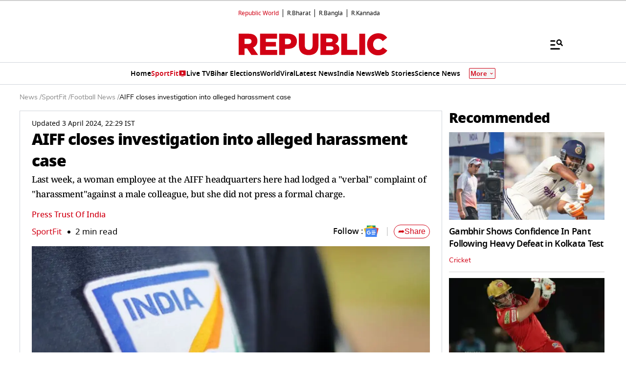

--- FILE ---
content_type: text/html; charset=utf-8
request_url: https://www.google.com/recaptcha/api2/aframe
body_size: 268
content:
<!DOCTYPE HTML><html><head><meta http-equiv="content-type" content="text/html; charset=UTF-8"></head><body><script nonce="bPJz10G7qL0adD5ZL7FMTw">/** Anti-fraud and anti-abuse applications only. See google.com/recaptcha */ try{var clients={'sodar':'https://pagead2.googlesyndication.com/pagead/sodar?'};window.addEventListener("message",function(a){try{if(a.source===window.parent){var b=JSON.parse(a.data);var c=clients[b['id']];if(c){var d=document.createElement('img');d.src=c+b['params']+'&rc='+(localStorage.getItem("rc::a")?sessionStorage.getItem("rc::b"):"");window.document.body.appendChild(d);sessionStorage.setItem("rc::e",parseInt(sessionStorage.getItem("rc::e")||0)+1);localStorage.setItem("rc::h",'1763304007851');}}}catch(b){}});window.parent.postMessage("_grecaptcha_ready", "*");}catch(b){}</script></body></html>

--- FILE ---
content_type: text/javascript
request_url: https://www.republicworld.com/_app/immutable/entry/start.BBUFE2oP.js
body_size: -119
content:
import{b as r}from"../chunks/entry.CJr_nqc4.js";export{r as start};


--- FILE ---
content_type: text/javascript
request_url: https://www.republicworld.com/_app/immutable/chunks/ElectionVotingResultWidget.BWZ5utIy.js
body_size: 21991
content:
import{s as t,f as e,h as n,I as r,j as i,p as a,k as l,l as s,d as o,J as u,r as c,v as h,C as f,i as d,t as p,K as v,n as g,e as y,D as m,O as _,w,H as x,P as A,o as b,W as E,x as k,y as $,z as S,A as L}from"./scheduler.BIvkAAyq.js";import{e as M}from"./each.DfW7Plq1.js";import{S as C,i as I,a as N,g as D,t as T,c as B,b as P,d as R,m as V,e as j}from"./index.DFItTQae.js";import{k as H,C as z,L as F,N as q,u as U,j as X}from"./utils.-ym7BgoB.js";import{t as Y,m as O}from"./fetchData.2TYHaCvw.js";import{C as G}from"./StoryGrid.CvNO-Tld.js";import{g as K}from"./globals.BQbkAV4q.js";import"./entry.CJr_nqc4.js";import{E as Q}from"./environmentConfig.Ck6yGs8a.js";function J(t,e,n){const r=t.slice();return r[3]=e[n],r[5]=n,r}function Z(t){var e;let n,r=M(null==(e=t[1])?void 0:e.live_blog_texts.slice(0,3)),i=[];for(let a=0;a<r.length;a+=1)i[a]=tt(J(t,r,a));return{c(){for(let t=0;t<i.length;t+=1)i[t].c();n=y()},l(t){for(let e=0;e<i.length;e+=1)i[e].l(t);n=y()},m(t,e){for(let n=0;n<i.length;n+=1)i[n]&&i[n].m(t,e);d(t,n,e)},p(t,e){var a;if(2&e){let l;for(r=M(null==(a=t[1])?void 0:a.live_blog_texts.slice(0,3)),l=0;l<r.length;l+=1){const a=J(t,r,l);i[l]?i[l].p(a,e):(i[l]=tt(a),i[l].c(),i[l].m(n.parentNode,n))}for(;l<i.length;l+=1)i[l].d(1);i.length=r.length}},d(t){t&&o(n),m(i,t)}}}function W(t){let n;return{c(){n=e("div"),this.h()},l(t){n=i(t,"DIV",{class:!0}),a(n).forEach(o),this.h()},h(){c(n,"class",_("pinnedTab")+" svelte-y05w4e")},m(t,e){d(t,n,e)},d(t){t&&o(n)}}}function tt(t){let h,f,g,y,m,_,w,x,A,b,E,k='<span class="timelineCircle svelte-y05w4e"></span> <span class="lineblog svelte-y05w4e"></span>',$=z(t[3].updatedAt?t[3].updatedAt:t[3].createdAt)+"",S=t[3].header+"",L=t[3].pin&&W();return{c(){h=e("li"),f=e("div"),f.innerHTML=k,g=n(),y=e("div"),m=e("span"),_=r($),w=n(),L&&L.c(),x=n(),A=e("div"),b=r(S),E=n(),this.h()},l(t){h=i(t,"LI",{class:!0});var e=a(h);f=i(e,"DIV",{class:!0,"data-svelte-h":!0}),"svelte-10tzly1"!==l(f)&&(f.innerHTML=k),g=s(e),y=i(e,"DIV",{class:!0});var n=a(y);m=i(n,"SPAN",{class:!0});var r=a(m);_=u(r,$),w=s(r),L&&L.l(r),r.forEach(o),x=s(n),A=i(n,"DIV",{class:!0});var c=a(A);b=u(c,S),c.forEach(o),n.forEach(o),E=s(e),e.forEach(o),this.h()},h(){c(f,"class","timeline svelte-y05w4e"),c(m,"class","listTime svelte-y05w4e"),c(A,"class","text-base desktop:text-lg ellipsis svelte-y05w4e"),c(y,"class","svelte-y05w4e"),c(h,"class","text-black svelte-y05w4e")},m(t,e){d(t,h,e),p(h,f),p(h,g),p(h,y),p(y,m),p(m,_),p(m,w),L&&L.m(m,null),p(y,x),p(y,A),p(A,b),p(h,E)},p(t,e){2&e&&$!==($=z(t[3].updatedAt?t[3].updatedAt:t[3].createdAt)+"")&&v(_,$),t[3].pin?L||(L=W(),L.c(),L.m(m,null)):L&&(L.d(1),L=null),2&e&&S!==(S=t[3].header+"")&&v(b,S)},d(t){t&&o(h),L&&L.d()}}}function et(t){var y,m;let _,w,x,A,b,E,k,$,S,L,M,C,I='<div class="livedot svelte-y05w4e"><div class="liveRing svelte-y05w4e"></div> <div class="liveDot svelte-y05w4e"></div></div> <h2 class="text-sm font-bold p-2">LIVE UPDATES</h2>',N=H(t[0])+"",D=(null==(m=null==(y=t[1])?void 0:y.live_blog_texts)?void 0:m.length)>0&&Z(t);return{c(){_=e("div"),w=e("div"),w.innerHTML=I,x=n(),A=e("div"),b=e("ul"),D&&D.c(),E=n(),k=e("a"),$=r(N),S=n(),L=e("img"),this.h()},l(t){_=i(t,"DIV",{style:!0,class:!0});var e=a(_);w=i(e,"DIV",{class:!0,"data-svelte-h":!0}),"svelte-1r3a08k"!==l(w)&&(w.innerHTML=I),x=s(e),A=i(e,"DIV",{class:!0});var n=a(A);b=i(n,"UL",{class:!0});var r=a(b);D&&D.l(r),r.forEach(o),E=s(n),k=i(n,"A",{href:!0,rel:!0,class:!0});var c=a(k);$=u(c,N),S=s(c),L=i(c,"IMG",{src:!0,alt:!0}),c.forEach(o),n.forEach(o),e.forEach(o),this.h()},h(){var e;c(w,"class","topichead redstrip mb0 svelte-y05w4e"),c(b,"class","bulletList p-2 svelte-y05w4e"),h(L.src,M="[data-uri]")||c(L,"src","[data-uri]"),c(L,"alt","updates"),c(k,"href",C=`/${null==(e=t[1])?void 0:e.completeSlug}`),c(k,"rel","external"),c(k,"class","arrowlink flex gap-2 svelte-y05w4e"),c(A,"class","cardpdLeft liveblogBullets pt16 svelte-y05w4e"),f(_,"background-color",t[2]??""),f(_,"height","100%"),c(_,"class","pd16 rightLiveBlog svelte-y05w4e")},m(t,e){d(t,_,e),p(_,w),p(_,x),p(_,A),p(A,b),D&&D.m(b,null),p(A,E),p(A,k),p(k,$),p(k,S),p(k,L)},p(t,[e]){var n,r,i;(null==(r=null==(n=t[1])?void 0:n.live_blog_texts)?void 0:r.length)>0?D?D.p(t,e):(D=Z(t),D.c(),D.m(b,null)):D&&(D.d(1),D=null),1&e&&N!==(N=H(t[0])+"")&&v($,N),2&e&&C!==(C=`/${null==(i=t[1])?void 0:i.completeSlug}`)&&c(k,"href",C),4&e&&f(_,"background-color",t[2]??"")},i:g,o:g,d(t){t&&o(_),D&&D.d()}}}function nt(t,e,n){let{language:r="E"}=e,{liveBlogStory:i}=e,{bgcolorLiveBlog:a}=e;return t.$$set=t=>{"language"in t&&n(0,r=t.language),"liveBlogStory"in t&&n(1,i=t.liveBlogStory),"bgcolorLiveBlog"in t&&n(2,a=t.bgcolorLiveBlog)},[r,i,a]}class rt extends C{constructor(e){super(),I(this,e,nt,et,t,{language:0,liveBlogStory:1,bgcolorLiveBlog:2})}}const it="data:image/svg+xml,%3csvg%20width='18'%20height='18'%20viewBox='0%200%2018%2018'%20fill='none'%20xmlns='http://www.w3.org/2000/svg'%3e%3crect%20x='18'%20y='18'%20width='18'%20height='18'%20rx='1'%20transform='rotate(-180%2018%2018)'%20fill='%2305C46B'/%3e%3cmask%20id='mask0_733_67231'%20style='mask-type:alpha'%20maskUnits='userSpaceOnUse'%20x='2'%20y='2'%20width='14'%20height='14'%3e%3crect%20x='15.3008'%20y='15.3003'%20width='12.6'%20height='12.6'%20rx='1'%20transform='rotate(-180%2015.3008%2015.3003)'%20fill='%2305C46B'/%3e%3c/mask%3e%3cg%20mask='url(%23mask0_733_67231)'%3e%3cpath%20d='M13.8511%203.42727C13.7451%203.35521%2013.6307%203.32129%2013.5078%203.32553L6.38605%203.51629L6.48779%204.81346L11.9117%204.66721L3.34025%2013.2387L4.28769%2014.1861L12.8592%205.61465L12.7193%2011.0449L14.0228%2011.153L14.2072%204.02499C14.2072%203.89781%2014.1754%203.78548%2014.1118%203.68798C14.0482%203.57352%2013.9613%203.48662%2013.8511%203.42727Z'%20fill='white'/%3e%3c/g%3e%3c/svg%3e",at="data:image/svg+xml,%3csvg%20width='18'%20height='18'%20viewBox='0%200%2018%2018'%20fill='none'%20xmlns='http://www.w3.org/2000/svg'%3e%3crect%20width='18'%20height='18'%20rx='1'%20fill='%23EE5253'/%3e%3cmask%20id='mask0_733_67244'%20style='mask-type:alpha'%20maskUnits='userSpaceOnUse'%20x='2'%20y='2'%20width='14'%20height='14'%3e%3crect%20x='2.69922'%20y='2.69971'%20width='12.6'%20height='12.6'%20rx='1'%20fill='%2305C46B'/%3e%3c/mask%3e%3cg%20mask='url(%23mask0_733_67244)'%3e%3cpath%20d='M4.14888%2014.5727C4.25485%2014.6448%204.36931%2014.6787%204.49225%2014.6745L11.6139%2014.4837L11.5122%2013.1865L6.08827%2013.3328L14.6597%204.76131L13.7123%203.81387L5.14083%2012.3853L5.28072%206.95505L3.9772%206.84695L3.79279%2013.975C3.79279%2014.1022%203.82459%2014.2145%203.88817%2014.312C3.95176%2014.4265%204.03866%2014.5134%204.14888%2014.5727Z'%20fill='white'/%3e%3c/g%3e%3c/svg%3e";function lt(t,e,n){const r=t.slice();return r[8]=e[n],r[10]=n,r}function st(t,e,n){const r=t.slice();return r[11]=e[n],r}function ot(t){var h,f,g;let y,_,w,x,A,b,E,k,$,S,L,C,I,D,B,H,z,q,U,X=F(null==(h=t[1])?void 0:h.updated_at).timeFormatted+"",Y=F(null==(f=t[1])?void 0:f.updated_at).dateFormatted+"",O='<tr><th class="svelte-153zsyt">SYMB.</th> <th class="svelte-153zsyt">LTP</th> <th class="svelte-153zsyt">OPEN PRICE</th> <th class="svelte-153zsyt">CHANGE %</th></tr>';w=new G({props:{textStyle:"font-size: 24px;",$$slots:{default:[ut]},$$scope:{ctx:t}}});let K=M(t[3]),Q=[];for(let e=0;e<K.length;e+=1)Q[e]=ct(st(t,K,e));let J=M(null==(g=t[1])?void 0:g[t[2]===t[3][0].value?"NSE_GAINERS_LOSERS":"ALL_SECURITIES_DATA"]),Z=[];for(let e=0;e<J.length;e+=1)Z[e]=dt(lt(t,J,e));return{c(){y=e("div"),_=e("div"),P(w.$$.fragment),x=n(),A=e("div"),b=e("span"),E=r(X),k=n(),$=e("span"),S=r(Y),L=n(),C=e("div");for(let t=0;t<Q.length;t+=1)Q[t].c();I=n(),D=e("div"),B=e("table"),H=e("thead"),H.innerHTML=O,z=n(),q=e("tbody");for(let t=0;t<Z.length;t+=1)Z[t].c();this.h()},l(t){y=i(t,"DIV",{class:!0});var e=a(y);_=i(e,"DIV",{class:!0});var n=a(_);R(w.$$.fragment,n),x=s(n),A=i(n,"DIV",{class:!0});var r=a(A);b=i(r,"SPAN",{});var c=a(b);E=u(c,X),c.forEach(o),k=s(r),$=i(r,"SPAN",{});var h=a($);S=u(h,Y),h.forEach(o),r.forEach(o),L=s(n),C=i(n,"DIV",{class:!0});var f=a(C);for(let i=0;i<Q.length;i+=1)Q[i].l(f);f.forEach(o),I=s(n),D=i(n,"DIV",{class:!0});var d=a(D);B=i(d,"TABLE",{class:!0,border:!0,cellspacing:!0,cellpadding:!0});var p=a(B);H=i(p,"THEAD",{"data-svelte-h":!0}),"svelte-1f0kqay"!==l(H)&&(H.innerHTML=O),z=s(p),q=i(p,"TBODY",{});var v=a(q);for(let i=0;i<Z.length;i+=1)Z[i].l(v);v.forEach(o),p.forEach(o),d.forEach(o),n.forEach(o),e.forEach(o),this.h()},h(){c(A,"class","cardftr lightCardftr svelte-153zsyt"),c(C,"class","switch-field svelte-153zsyt"),c(B,"class","table gainlosersTableChart svelte-153zsyt"),c(B,"border","0"),c(B,"cellspacing","0"),c(B,"cellpadding","0"),c(D,"class","tableChart svelte-153zsyt"),c(_,"class","smThumbContainer border0 bg-[#FFF7EF] svelte-153zsyt"),c(y,"class","gainerLoserSec w-full svelte-153zsyt")},m(t,e){d(t,y,e),p(y,_),V(w,_,null),p(_,x),p(_,A),p(A,b),p(b,E),p(A,k),p(A,$),p($,S),p(_,L),p(_,C);for(let n=0;n<Q.length;n+=1)Q[n]&&Q[n].m(C,null);p(_,I),p(_,D),p(D,B),p(B,H),p(B,z),p(B,q);for(let n=0;n<Z.length;n+=1)Z[n]&&Z[n].m(q,null);U=!0},p(t,e){var n,r,i;const a={};if(16384&e&&(a.$$scope={dirty:e,ctx:t}),w.$set(a),(!U||2&e)&&X!==(X=F(null==(n=t[1])?void 0:n.updated_at).timeFormatted+"")&&v(E,X),(!U||2&e)&&Y!==(Y=F(null==(r=t[1])?void 0:r.updated_at).dateFormatted+"")&&v(S,Y),9&e){let n;for(K=M(t[3]),n=0;n<K.length;n+=1){const r=st(t,K,n);Q[n]?Q[n].p(r,e):(Q[n]=ct(r),Q[n].c(),Q[n].m(C,null))}for(;n<Q.length;n+=1)Q[n].d(1);Q.length=K.length}if(14&e){let n;for(J=M(null==(i=t[1])?void 0:i[t[2]===t[3][0].value?"NSE_GAINERS_LOSERS":"ALL_SECURITIES_DATA"]),n=0;n<J.length;n+=1){const r=lt(t,J,n);Z[n]?Z[n].p(r,e):(Z[n]=dt(r),Z[n].c(),Z[n].m(q,null))}for(;n<Z.length;n+=1)Z[n].d(1);Z.length=J.length}},i(t){U||(N(w.$$.fragment,t),U=!0)},o(t){T(w.$$.fragment,t),U=!1},d(t){t&&o(y),j(w),m(Q,t),m(Z,t)}}}function ut(t){let e;return{c(){e=r("Gainers & Losers")},l(t){e=u(t,"Gainers & Losers")},m(t,n){d(t,e,n)},d(t){t&&o(e)}}}function ct(t){let l,h,f,v,g,y,m,_=t[11].value+"";function w(){return t[6](t[11])}return{c(){l=e("input"),f=n(),v=e("label"),g=r(_),this.h()},l(t){l=i(t,"INPUT",{type:!0,id:!0,name:!0,class:!0}),f=s(t),v=i(t,"LABEL",{for:!0,class:!0});var e=a(v);g=u(e,_),e.forEach(o),this.h()},h(){c(l,"type","radio"),c(l,"id","radio-"+t[11].value),c(l,"name","switch-one"),l.value=t[11].value,l.checked=h=t[0]===t[11].value,c(l,"class","svelte-153zsyt"),c(v,"for","radio-"+t[11].value),c(v,"class","svelte-153zsyt")},m(t,e){d(t,l,e),d(t,f,e),d(t,v,e),p(v,g),y||(m=x(l,"change",w),y=!0)},p(e,n){t=e,1&n&&h!==(h=t[0]===t[11].value)&&(l.checked=h)},d(t){t&&(o(l),o(f),o(v)),y=!1,m()}}}function ht(t){let n,r;return{c(){n=e("img"),this.h()},l(t){n=i(t,"IMG",{src:!0,alt:!0}),this.h()},h(){h(n.src,r=at)||c(n,"src",r),c(n,"alt","Looser")},m(t,e){d(t,n,e)},d(t){t&&o(n)}}}function ft(t){let n,r;return{c(){n=e("img"),this.h()},l(t){n=i(t,"IMG",{src:!0,alt:!0}),this.h()},h(){h(n.src,r=it)||c(n,"src",r),c(n,"alt","Gainer")},m(t,e){d(t,n,e)},d(t){t&&o(n)}}}function dt(t){let l,h,f,g,y,m,w,x,b,E,k,$,S,L,M,C,I=t[8].symbol+"",N=t[8].ltp+"",D=t[8].open_price+"",T=t[8].net_price+"";function B(t,e){return t[8].net_price>=0?ft:ht}let P=B(t),R=P(t);return{c(){l=e("tr"),h=e("td"),R.c(),f=n(),g=e("span"),y=r(I),m=n(),w=e("td"),x=r(N),b=n(),E=e("td"),k=r(D),$=n(),S=e("td"),L=r(T),C=n(),this.h()},l(t){l=i(t,"TR",{class:!0});var e=a(l);h=i(e,"TD",{class:!0});var n=a(h);R.l(n),f=s(n),g=i(n,"SPAN",{class:!0});var r=a(g);y=u(r,I),r.forEach(o),n.forEach(o),m=s(e),w=i(e,"TD",{class:!0});var c=a(w);x=u(c,N),c.forEach(o),b=s(e),E=i(e,"TD",{class:!0});var d=a(E);k=u(d,D),d.forEach(o),$=s(e),S=i(e,"TD",{class:!0});var p=a(S);L=u(p,T),p.forEach(o),C=s(e),e.forEach(o),this.h()},h(){c(g,"class","ellipsis svelte-153zsyt"),c(h,"class","flex gap-1 svelte-153zsyt"),c(w,"class","svelte-153zsyt"),c(E,"class","svelte-153zsyt"),c(S,"class",M=_(t[8].net_price>0?"positive":"negative")+" svelte-153zsyt"),c(l,"class","svelte-153zsyt"),A(l,"darkBg",t[10]%2==1?"darkBg":"")},m(t,e){d(t,l,e),p(l,h),R.m(h,null),p(h,f),p(h,g),p(g,y),p(l,m),p(l,w),p(w,x),p(l,b),p(l,E),p(E,k),p(l,$),p(l,S),p(S,L),p(l,C)},p(t,e){P!==(P=B(t))&&(R.d(1),R=P(t),R&&(R.c(),R.m(h,f))),6&e&&I!==(I=t[8].symbol+"")&&v(y,I),6&e&&N!==(N=t[8].ltp+"")&&v(x,N),6&e&&D!==(D=t[8].open_price+"")&&v(k,D),6&e&&T!==(T=t[8].net_price+"")&&v(L,T),6&e&&M!==(M=_(t[8].net_price>0?"positive":"negative")+" svelte-153zsyt")&&c(S,"class",M)},d(t){t&&o(l),R.d()}}}function pt(t){var e,n;let r,i,a=(null==(n=null==(e=t[1])?void 0:e.ALL_SECURITIES_DATA)?void 0:n.length)>0&&ot(t);return{c(){a&&a.c(),r=y()},l(t){a&&a.l(t),r=y()},m(t,e){a&&a.m(t,e),d(t,r,e),i=!0},p(t,[e]){var n,i;(null==(i=null==(n=t[1])?void 0:n.ALL_SECURITIES_DATA)?void 0:i.length)>0?a?(a.p(t,e),2&e&&N(a,1)):(a=ot(t),a.c(),N(a,1),a.m(r.parentNode,r)):a&&(D(),T(a,1,1,(()=>{a=null})),B())},i(t){i||(N(a),i=!0)},o(t){T(a),i=!1},d(t){t&&o(r),a&&a.d(t)}}}function vt(t,e,n){let{language:r="E"}=e,{gainerAndLoosersData:i={}}=e;const a=[{value:"NIFTY 50",display:"NIFTY 50"},{value:"ALL SECURITIES",display:"ALL SECURITIES"}];let l=a[0].value,s=i;w((()=>{(async()=>{try{const t=5,e=await Y(r,t);n(1,s=null==e?void 0:e.data)}catch(t){n(1,s=void 0)}})()}));let o=l;return t.$$set=t=>{"language"in t&&n(4,r=t.language),"gainerAndLoosersData"in t&&n(5,i=t.gainerAndLoosersData)},t.$$.update=()=>{1&t.$$.dirty&&n(2,o=l)},[l,s,o,a,r,i,t=>n(0,l=t.value)]}class gt extends C{constructor(e){super(),I(this,e,vt,pt,t,{language:4,gainerAndLoosersData:5})}}const{document:yt}=K;function mt(t,e,n){const r=t.slice();return r[9]=e[n],r[11]=n,r}function _t(t){var h,f,g;let y,_,w,x,A,b,E,k,$,S,L,C,I,D,B,H=F(null==(h=t[0])?void 0:h.updated_at).timeFormatted+"",z=F(null==(f=t[0])?void 0:f.updated_at).dateFormatted+"",q='<div class="pageWrapper flex gap-2 items-center justify-center"><div class="swiper-button-prev"></div> <div class="swiper-pagination whitespace-nowrap"></div> <div class="swiper-button-next"></div></div>';_=new G({props:{textStyle:"font-size: 24px;",$$slots:{default:[wt]},$$scope:{ctx:t}}});let U=M(null==(g=t[0])?void 0:g["api-data"]),X=[];for(let e=0;e<U.length;e+=1)X[e]=$t(mt(t,U,e));return{c(){y=e("div"),P(_.$$.fragment),w=n(),x=e("div"),A=e("span"),b=r(H),E=n(),k=e("span"),$=r(z),S=n(),L=e("div"),C=e("div");for(let t=0;t<X.length;t+=1)X[t].c();I=n(),D=e("div"),D.innerHTML=q,this.h()},l(t){y=i(t,"DIV",{class:!0});var e=a(y);R(_.$$.fragment,e),w=s(e),x=i(e,"DIV",{class:!0});var n=a(x);A=i(n,"SPAN",{class:!0});var r=a(A);b=u(r,H),r.forEach(o),E=s(n),k=i(n,"SPAN",{class:!0});var c=a(k);$=u(c,z),c.forEach(o),n.forEach(o),S=s(e),L=i(e,"DIV",{class:!0,id:!0});var h=a(L);C=i(h,"DIV",{class:!0});var f=a(C);for(let i=0;i<X.length;i+=1)X[i].l(f);f.forEach(o),I=s(h),D=i(h,"DIV",{class:!0,"data-svelte-h":!0}),"svelte-1sqe0hg"!==l(D)&&(D.innerHTML=q),h.forEach(o),e.forEach(o),this.h()},h(){c(A,"class","svelte-m3jf2r"),c(k,"class","svelte-m3jf2r"),c(x,"class","cardftr svelte-m3jf2r"),c(C,"class","swiper-wrapper !h-3/4"),c(D,"class","customNav pt-4 svelte-m3jf2r"),c(L,"class","indices-carousel-container fiveColAutoWidth marketIndiMain svelte-m3jf2r"),c(L,"id","marketSwiper"),c(y,"class","marketIndicator flex flex-col gap-2 svelte-m3jf2r")},m(t,e){d(t,y,e),V(_,y,null),p(y,w),p(y,x),p(x,A),p(A,b),p(x,E),p(x,k),p(k,$),p(y,S),p(y,L),p(L,C);for(let n=0;n<X.length;n+=1)X[n]&&X[n].m(C,null);p(L,I),p(L,D),B=!0},p(t,e){var n,r,i;const a={};if(4096&e&&(a.$$scope={dirty:e,ctx:t}),_.$set(a),(!B||1&e)&&H!==(H=F(null==(n=t[0])?void 0:n.updated_at).timeFormatted+"")&&v(b,H),(!B||1&e)&&z!==(z=F(null==(r=t[0])?void 0:r.updated_at).dateFormatted+"")&&v($,z),5&e){let n;for(U=M(null==(i=t[0])?void 0:i["api-data"]),n=0;n<U.length;n+=1){const r=mt(t,U,n);X[n]?X[n].p(r,e):(X[n]=$t(r),X[n].c(),X[n].m(C,null))}for(;n<X.length;n+=1)X[n].d(1);X.length=U.length}},i(t){B||(N(_.$$.fragment,t),B=!0)},o(t){T(_.$$.fragment,t),B=!1},d(t){t&&o(y),j(_),m(X,t)}}}function wt(t){let e;return{c(){e=r("Markets")},l(t){e=u(t,"Markets")},m(t,n){d(t,e,n)},d(t){t&&o(e)}}}function xt(t){var l;let h,f,g,y,m,w,x,A,b,E,k,$,S,L=(null==(l=t[9])?void 0:l["Index Name"])+"",M=t[9]["Current Value"]+"";function C(t,e){return t[9]["Percentage Change"]>0?bt:At}let I=C(t),N=I(t);function D(t,e){return t[9]["Percentage Change"]<0?kt:Et}let T=D(t),B=T(t);return{c(){h=e("div"),f=e("div"),g=r(L),y=n(),m=e("div"),w=e("h3"),x=r(M),A=n(),b=e("div"),E=e("p"),N.c(),k=n(),B.c(),$=n(),this.h()},l(t){h=i(t,"DIV",{class:!0});var e=a(h);f=i(e,"DIV",{class:!0});var n=a(f);g=u(n,L),n.forEach(o),y=s(e),m=i(e,"DIV",{class:!0});var r=a(m);w=i(r,"H3",{class:!0});var l=a(w);x=u(l,M),l.forEach(o),r.forEach(o),A=s(e),b=i(e,"DIV",{class:!0});var c=a(b);E=i(c,"P",{class:!0});var d=a(E);N.l(d),k=s(d),B.l(d),d.forEach(o),c.forEach(o),$=s(e),e.forEach(o),this.h()},h(){c(f,"class","companyName svelte-m3jf2r"),c(w,"class","svelte-m3jf2r"),c(m,"class","marketValue flexwrap spaceBetween svelte-m3jf2r"),c(E,"class","flexwrap itemCenter svelte-m3jf2r"),c(b,"class","percentValue"),c(h,"class",S=_(t[9]["Percentage Change"]>0?"bg-[#DDF7DD] swiper-slide marketDetail flex flex-col gap-1":"bg-[#FFDADA] swiper-slide marketDetail flex flex-col gap-1")+" svelte-m3jf2r")},m(t,e){d(t,h,e),p(h,f),p(f,g),p(h,y),p(h,m),p(m,w),p(w,x),p(h,A),p(h,b),p(b,E),N.m(E,null),p(E,k),B.m(E,null),p(h,$)},p(t,e){var n;1&e&&L!==(L=(null==(n=t[9])?void 0:n["Index Name"])+"")&&v(g,L),1&e&&M!==(M=t[9]["Current Value"]+"")&&v(x,M),I===(I=C(t))&&N?N.p(t,e):(N.d(1),N=I(t),N&&(N.c(),N.m(E,k))),T===(T=D(t))&&B?B.p(t,e):(B.d(1),B=T(t),B&&(B.c(),B.m(E,null))),1&e&&S!==(S=_(t[9]["Percentage Change"]>0?"bg-[#DDF7DD] swiper-slide marketDetail flex flex-col gap-1":"bg-[#FFDADA] swiper-slide marketDetail flex flex-col gap-1")+" svelte-m3jf2r")&&c(h,"class",S)},d(t){t&&o(h),N.d(),B.d()}}}function At(t){let h,f,g,y,m=`<img src="${at}" alt="Red Down Arrow icon"/>`,_=Lt(t[9]["Previous Close"],t[9]["Current Value"])+"";return{c(){h=e("span"),h.innerHTML=m,f=n(),g=e("span"),y=r(_),this.h()},l(t){h=i(t,"SPAN",{class:!0,"data-svelte-h":!0}),"svelte-23415i"!==l(h)&&(h.innerHTML=m),f=s(t),g=i(t,"SPAN",{class:!0});var e=a(g);y=u(e,_),e.forEach(o),this.h()},h(){c(h,"class","lowhighArrow"),c(g,"class","redtxt")},m(t,e){d(t,h,e),d(t,f,e),d(t,g,e),p(g,y)},p(t,e){1&e&&_!==(_=Lt(t[9]["Previous Close"],t[9]["Current Value"])+"")&&v(y,_)},d(t){t&&(o(h),o(f),o(g))}}}function bt(t){let a,h,f,p=`<img src="${it}" alt="Green Up Arrow icon"/>`,g=Lt(t[9]["Previous Close"],t[9]["Current Value"])+"";return{c(){a=e("span"),a.innerHTML=p,h=n(),f=r(g),this.h()},l(t){a=i(t,"SPAN",{class:!0,"data-svelte-h":!0}),"svelte-1sm1bz"!==l(a)&&(a.innerHTML=p),h=s(t),f=u(t,g),this.h()},h(){c(a,"class","lowhighArrow")},m(t,e){d(t,a,e),d(t,h,e),d(t,f,e)},p(t,e){1&e&&g!==(g=Lt(t[9]["Previous Close"],t[9]["Current Value"])+"")&&v(f,g)},d(t){t&&(o(a),o(h),o(f))}}}function Et(t){let n,l,s,c,h=t[9]["Percentage Change"]+" %";return{c(){n=e("span"),l=r("("),s=r(h),c=r(")")},l(t){n=i(t,"SPAN",{});var e=a(n);l=u(e,"("),s=u(e,h),c=u(e,")"),e.forEach(o)},m(t,e){d(t,n,e),p(n,l),p(n,s),p(n,c)},p(t,e){1&e&&h!==(h=t[9]["Percentage Change"]+" %")&&v(s,h)},d(t){t&&o(n)}}}function kt(t){let n,l,s,h,f=t[9]["Percentage Change"]+" %";return{c(){n=e("span"),l=r("("),s=r(f),h=r(")"),this.h()},l(t){n=i(t,"SPAN",{class:!0});var e=a(n);l=u(e,"("),s=u(e,f),h=u(e,")"),e.forEach(o),this.h()},h(){c(n,"class","redtxt")},m(t,e){d(t,n,e),p(n,l),p(n,s),p(n,h)},p(t,e){1&e&&f!==(f=t[9]["Percentage Change"]+" %")&&v(s,f)},d(t){t&&o(n)}}}function $t(t){let e,n=t[2].includes(t[9]["Index Name"].toLowerCase()),r=n&&xt(t);return{c(){r&&r.c(),e=y()},l(t){r&&r.l(t),e=y()},m(t,n){r&&r.m(t,n),d(t,e,n)},p(t,i){1&i&&(n=t[2].includes(t[9]["Index Name"].toLowerCase())),n?r?r.p(t,i):(r=xt(t),r.c(),r.m(e.parentNode,e)):r&&(r.d(1),r=null)},d(t){t&&o(e),r&&r.d(t)}}}function St(t){let r,l,u,h,f,v,g,m,_=t[0]&&_t(t);return{c(){r=e("link"),l=n(),u=e("div"),h=n(),_&&_.c(),f=y(),this.h()},l(t){const e=b("svelte-zgs0m3",yt.head);r=i(e,"LINK",{rel:!0,href:!0,as:!0}),e.forEach(o),l=s(t),u=i(t,"DIV",{id:!0}),a(u).forEach(o),h=s(t),_&&_.l(t),f=y(),this.h()},h(){c(r,"rel","preload"),c(r,"href",`${t[1]}/assets/css/swiper-bundle.min.css`),c(r,"as","style"),c(u,"id","marketSwiperTrigger")},m(e,n){p(yt.head,r),d(e,l,n),d(e,u,n),d(e,h,n),_&&_.m(e,n),d(e,f,n),v=!0,g||(m=x(r,"load",t[5]),g=!0)},p(t,[e]){t[0]?_?(_.p(t,e),1&e&&N(_,1)):(_=_t(t),_.c(),N(_,1),_.m(f.parentNode,f)):_&&(D(),T(_,1,1,(()=>{_=null})),B())},i(t){v||(N(_),v=!0)},o(t){T(_),v=!1},d(t){t&&(o(l),o(u),o(h),o(f)),o(r),_&&_.d(t),g=!1,m()}}}function Lt(t,e){try{const n=parseFloat(t.replace(",",""));return(parseFloat(e.replace(",",""))-n).toFixed(2)}catch(n){return e}}function Mt(t,e,n){let r,{language:i}=e,{marketData:a={}}=e,l=Q.VITE_STATIC_URL;const s=Object.values(q).map((t=>t.value.toLowerCase()));let o;async function u(){await X(),await async function(){const t=document.getElementById("marketSwiper");t&&(o=new Swiper(t,{slidesPerView:2,spaceBetween:10,pagination:{el:".swiper-pagination",clickable:!0,dynamicBullets:!0},navigation:{nextEl:".swiper-button-next",prevEl:".swiper-button-prev"}}))}()}w((async()=>{const t=await O(i);n(0,r=null==t?void 0:t.data),u()})),E((()=>{o&&(o.destroy(!0,!0),o=null)})),U("marketSwiperTrigger",.1,u);return t.$$set=t=>{"language"in t&&n(3,i=t.language),"marketData"in t&&n(4,a=t.marketData)},[r,l,s,i,a,()=>{const t=document.querySelector('link[rel="preload"][as="style"]');t instanceof HTMLLinkElement&&(t.rel="stylesheet")}]}class Ct extends C{constructor(e){super(),I(this,e,Mt,St,t,{language:3,marketData:4})}}function It(t,e,n){const r=t.slice();return r[7]=e[n],r}function Nt(t){var l,h,f,g;let y,w,x,A,b,E,k,$,S=(null==(h=null==(l=t[1])?void 0:l.widget)?void 0:h.title)+"",L=M(null==(g=null==(f=t[1])?void 0:f.story[0])?void 0:g.live_blog_texts),C=[];for(let e=0;e<L.length;e+=1)C[e]=Dt(It(t,L,e));return{c(){y=e("div"),w=e("h3"),x=r(S),E=n(),k=e("div"),$=e("ul");for(let t=0;t<C.length;t+=1)C[t].c();this.h()},l(t){y=i(t,"DIV",{});var e=a(y);w=i(e,"H3",{class:!0,style:!0});var n=a(w);x=u(n,S),n.forEach(o),E=s(e),k=i(e,"DIV",{class:!0});var r=a(k);$=i(r,"UL",{class:!0});var l=a($);for(let i=0;i<C.length;i+=1)C[i].l(l);l.forEach(o),r.forEach(o),e.forEach(o),this.h()},h(){var e,n,r,i,a,l,s,o;c(w,"class",A=_(`text-[22px] font-black text-black mb-4 desktop:text-[28px] ${(null==(n=null==(e=t[1])?void 0:e.widget)?void 0:n.headerBgColor)?"p-2":""} ${"mobile"!==t[2]?"pl-2.5":""}`)+" svelte-jdh1va"),c(w,"style",b=`background-color:${(null==(i=null==(r=t[1])?void 0:r.widget)?void 0:i.headerBgColor)??""}; color:${(null==(l=null==(a=t[1])?void 0:a.widget)?void 0:l.headerColor)??""}; letter-spacing: -0.04rem; line-height: 33.6px;${"MH"===(null==(s=t[0])?void 0:s.language)||"MH"===(null==(o=t[0])?void 0:o.language)?"letter-spacing: 0;line-height: 149%;font-weight: 800;":""}`),c($,"class","svelte-jdh1va"),c(k,"class","liveupdatelist svelte-jdh1va")},m(t,e){d(t,y,e),p(y,w),p(w,x),p(y,E),p(y,k),p(k,$);for(let n=0;n<C.length;n+=1)C[n]&&C[n].m($,null)},p(t,e){var n,r,i,a,l,s,o,u,h,f,d,p;if(2&e&&S!==(S=(null==(r=null==(n=t[1])?void 0:n.widget)?void 0:r.title)+"")&&v(x,S),6&e&&A!==(A=_(`text-[22px] font-black text-black mb-4 desktop:text-[28px] ${(null==(a=null==(i=t[1])?void 0:i.widget)?void 0:a.headerBgColor)?"p-2":""} ${"mobile"!==t[2]?"pl-2.5":""}`)+" svelte-jdh1va")&&c(w,"class",A),3&e&&b!==(b=`background-color:${(null==(s=null==(l=t[1])?void 0:l.widget)?void 0:s.headerBgColor)??""}; color:${(null==(u=null==(o=t[1])?void 0:o.widget)?void 0:u.headerColor)??""}; letter-spacing: -0.04rem; line-height: 33.6px;${"MH"===(null==(h=t[0])?void 0:h.language)||"MH"===(null==(f=t[0])?void 0:f.language)?"letter-spacing: 0;line-height: 149%;font-weight: 800;":""}`)&&c(w,"style",b),26&e){let n;for(L=M(null==(p=null==(d=t[1])?void 0:d.story[0])?void 0:p.live_blog_texts),n=0;n<L.length;n+=1){const r=It(t,L,n);C[n]?C[n].p(r,e):(C[n]=Dt(r),C[n].c(),C[n].m($,null))}for(;n<C.length;n+=1)C[n].d(1);C.length=L.length}},d(t){t&&o(y),m(C,t)}}}function Dt(t){var l;let h,f,g,y,m,_,w,A,b,E,$,S,L,M,C,I,N,D,T,B,P,R,V,j=(null==(l=t[7])?void 0:l.header)+"";function H(){return t[5](t[7])}function z(){return t[6](t[7])}return{c(){h=e("li"),f=e("a"),g=r(j),_=n(),w=e("span"),A=e("span"),b=n(),E=e("span"),L=n(),M=e("span"),C=e("span"),I=n(),N=e("span"),B=n(),this.h()},l(t){h=i(t,"LI",{class:!0,id:!0});var e=a(h);f=i(e,"A",{href:!0,target:!0,title:!0,class:!0});var n=a(f);g=u(n,j),n.forEach(o),_=s(e),w=i(e,"SPAN",{class:!0,id:!0});var r=a(w);A=i(r,"SPAN",{class:!0}),a(A).forEach(o),b=s(r),E=i(r,"SPAN",{class:!0}),a(E).forEach(o),r.forEach(o),L=s(e),M=i(e,"SPAN",{class:!0,id:!0});var l=a(M);C=i(l,"SPAN",{class:!0}),a(C).forEach(o),I=s(l),N=i(l,"SPAN",{class:!0}),a(N).forEach(o),l.forEach(o),B=s(e),e.forEach(o),this.h()},h(){var e,n,r,i,a,l,s,o,u,d,p;c(f,"href",y=(null==(n=null==(e=t[1])?void 0:e.story[0])?void 0:n.completeSlug)+"#lb_"+(null==(r=t[7])?void 0:r._id)),c(f,"target","_blank"),c(f,"title",m=null==(i=t[7])?void 0:i.header),c(f,"class","svelte-jdh1va"),c(A,"class","enabled svelte-jdh1va"),c(E,"class","disabled svelte-jdh1va"),c(w,"class",$="like "+((null==(l=t[3][null==(a=t[7])?void 0:a._id])?void 0:l.liked)?"on":"off")+" svelte-jdh1va"),c(w,"id",S="like_"+(null==(s=t[7])?void 0:s._id)),c(C,"class","enabled svelte-jdh1va"),c(N,"class","disabled svelte-jdh1va"),c(M,"class",D="dislike "+((null==(u=t[3][null==(o=t[7])?void 0:o._id])?void 0:u.disliked)?"on":"off")+" svelte-jdh1va"),c(M,"id",T="dislike_"+(null==(d=t[7])?void 0:d._id)),c(h,"class","likeDislike svelte-jdh1va"),c(h,"id",P="likeDislike_"+(null==(p=t[7])?void 0:p._id))},m(t,e){d(t,h,e),p(h,f),p(f,g),p(h,_),p(h,w),p(w,A),p(w,b),p(w,E),p(h,L),p(h,M),p(M,C),p(M,I),p(M,N),p(h,B),R||(V=[x(w,"click",H),x(M,"click",z)],R=!0)},p(e,n){var r,i,a,l,s,o,u,d,p,_,x,A;t=e,2&n&&j!==(j=(null==(r=t[7])?void 0:r.header)+"")&&v(g,j),2&n&&y!==(y=(null==(a=null==(i=t[1])?void 0:i.story[0])?void 0:a.completeSlug)+"#lb_"+(null==(l=t[7])?void 0:l._id))&&c(f,"href",y),2&n&&m!==(m=null==(s=t[7])?void 0:s.header)&&c(f,"title",m),10&n&&$!==($="like "+((null==(u=t[3][null==(o=t[7])?void 0:o._id])?void 0:u.liked)?"on":"off")+" svelte-jdh1va")&&c(w,"class",$),2&n&&S!==(S="like_"+(null==(d=t[7])?void 0:d._id))&&c(w,"id",S),10&n&&D!==(D="dislike "+((null==(_=t[3][null==(p=t[7])?void 0:p._id])?void 0:_.disliked)?"on":"off")+" svelte-jdh1va")&&c(M,"class",D),2&n&&T!==(T="dislike_"+(null==(x=t[7])?void 0:x._id))&&c(M,"id",T),2&n&&P!==(P="likeDislike_"+(null==(A=t[7])?void 0:A._id))&&c(h,"id",P)},d(t){t&&o(h),R=!1,k(V)}}}function Tt(t){var e,n,r,i;let a,l=(null==(i=null==(r=null==(n=null==(e=t[1])?void 0:e.story)?void 0:n[0])?void 0:r.live_blog_texts)?void 0:i.length)>0&&Nt(t);return{c(){l&&l.c(),a=y()},l(t){l&&l.l(t),a=y()},m(t,e){l&&l.m(t,e),d(t,a,e)},p(t,[e]){var n,r,i,s;(null==(s=null==(i=null==(r=null==(n=t[1])?void 0:n.story)?void 0:r[0])?void 0:i.live_blog_texts)?void 0:s.length)>0?l?l.p(t,e):(l=Nt(t),l.c(),l.m(a.parentNode,a)):l&&(l.d(1),l=null)},i:g,o:g,d(t){t&&o(a),l&&l.d(t)}}}function Bt(t,e,n){let{envDetails:r}=e,{eachStory:i}=e,{device:a}=e,l={};function s(t,e){l[t]||n(3,l[t]={liked:!1,disliked:!1},l),"LIKE"===e?(n(3,l[t].liked=!l[t].liked,l),n(3,l[t].disliked=!1,l)):(n(3,l[t].disliked=!l[t].disliked,l),n(3,l[t].liked=!1,l))}return t.$$set=t=>{"envDetails"in t&&n(0,r=t.envDetails),"eachStory"in t&&n(1,i=t.eachStory),"device"in t&&n(2,a=t.device)},[r,i,a,l,s,t=>s(null==t?void 0:t._id,"LIKE"),t=>s(null==t?void 0:t._id,"DISLIKE")]}class Pt extends C{constructor(e){super(),I(this,e,Bt,Tt,t,{envDetails:0,eachStory:1,device:2})}}var Rt={value:()=>{}};function Vt(){for(var t,e=0,n=arguments.length,r={};e<n;++e){if(!(t=arguments[e]+"")||t in r||/[\s.]/.test(t))throw new Error("illegal type: "+t);r[t]=[]}return new jt(r)}function jt(t){this._=t}function Ht(t,e){for(var n,r=0,i=t.length;r<i;++r)if((n=t[r]).name===e)return n.value}function zt(t,e,n){for(var r=0,i=t.length;r<i;++r)if(t[r].name===e){t[r]=Rt,t=t.slice(0,r).concat(t.slice(r+1));break}return null!=n&&t.push({name:e,value:n}),t}jt.prototype=Vt.prototype={constructor:jt,on:function(t,e){var n,r,i=this._,a=(r=i,(t+"").trim().split(/^|\s+/).map((function(t){var e="",n=t.indexOf(".");if(n>=0&&(e=t.slice(n+1),t=t.slice(0,n)),t&&!r.hasOwnProperty(t))throw new Error("unknown type: "+t);return{type:t,name:e}}))),l=-1,s=a.length;if(!(arguments.length<2)){if(null!=e&&"function"!=typeof e)throw new Error("invalid callback: "+e);for(;++l<s;)if(n=(t=a[l]).type)i[n]=zt(i[n],t.name,e);else if(null==e)for(n in i)i[n]=zt(i[n],t.name,null);return this}for(;++l<s;)if((n=(t=a[l]).type)&&(n=Ht(i[n],t.name)))return n},copy:function(){var t={},e=this._;for(var n in e)t[n]=e[n].slice();return new jt(t)},call:function(t,e){if((n=arguments.length-2)>0)for(var n,r,i=new Array(n),a=0;a<n;++a)i[a]=arguments[a+2];if(!this._.hasOwnProperty(t))throw new Error("unknown type: "+t);for(a=0,n=(r=this._[t]).length;a<n;++a)r[a].value.apply(e,i)},apply:function(t,e,n){if(!this._.hasOwnProperty(t))throw new Error("unknown type: "+t);for(var r=this._[t],i=0,a=r.length;i<a;++i)r[i].value.apply(e,n)}};var Ft="http://www.w3.org/1999/xhtml";const qt={svg:"http://www.w3.org/2000/svg",xhtml:Ft,xlink:"http://www.w3.org/1999/xlink",xml:"http://www.w3.org/XML/1998/namespace",xmlns:"http://www.w3.org/2000/xmlns/"};function Ut(t){var e=t+="",n=e.indexOf(":");return n>=0&&"xmlns"!==(e=t.slice(0,n))&&(t=t.slice(n+1)),qt.hasOwnProperty(e)?{space:qt[e],local:t}:t}function Xt(t){return function(){var e=this.ownerDocument,n=this.namespaceURI;return n===Ft&&e.documentElement.namespaceURI===Ft?e.createElement(t):e.createElementNS(n,t)}}function Yt(t){return function(){return this.ownerDocument.createElementNS(t.space,t.local)}}function Ot(t){var e=Ut(t);return(e.local?Yt:Xt)(e)}function Gt(){}function Kt(t){return null==t?Gt:function(){return this.querySelector(t)}}function Qt(){return[]}function Jt(t){return null==t?Qt:function(){return this.querySelectorAll(t)}}function Zt(t){return function(){return null==(e=t.apply(this,arguments))?[]:Array.isArray(e)?e:Array.from(e);var e}}function Wt(t){return function(){return this.matches(t)}}function te(t){return function(e){return e.matches(t)}}var ee=Array.prototype.find;function ne(){return this.firstElementChild}var re=Array.prototype.filter;function ie(){return Array.from(this.children)}function ae(t){return new Array(t.length)}function le(t,e){this.ownerDocument=t.ownerDocument,this.namespaceURI=t.namespaceURI,this._next=null,this._parent=t,this.__data__=e}function se(t,e,n,r,i,a){for(var l,s=0,o=e.length,u=a.length;s<u;++s)(l=e[s])?(l.__data__=a[s],r[s]=l):n[s]=new le(t,a[s]);for(;s<o;++s)(l=e[s])&&(i[s]=l)}function oe(t,e,n,r,i,a,l){var s,o,u,c=new Map,h=e.length,f=a.length,d=new Array(h);for(s=0;s<h;++s)(o=e[s])&&(d[s]=u=l.call(o,o.__data__,s,e)+"",c.has(u)?i[s]=o:c.set(u,o));for(s=0;s<f;++s)u=l.call(t,a[s],s,a)+"",(o=c.get(u))?(r[s]=o,o.__data__=a[s],c.delete(u)):n[s]=new le(t,a[s]);for(s=0;s<h;++s)(o=e[s])&&c.get(d[s])===o&&(i[s]=o)}function ue(t){return t.__data__}function ce(t){return"object"==typeof t&&"length"in t?t:Array.from(t)}function he(t,e){return t<e?-1:t>e?1:t>=e?0:NaN}function fe(t){return function(){this.removeAttribute(t)}}function de(t){return function(){this.removeAttributeNS(t.space,t.local)}}function pe(t,e){return function(){this.setAttribute(t,e)}}function ve(t,e){return function(){this.setAttributeNS(t.space,t.local,e)}}function ge(t,e){return function(){var n=e.apply(this,arguments);null==n?this.removeAttribute(t):this.setAttribute(t,n)}}function ye(t,e){return function(){var n=e.apply(this,arguments);null==n?this.removeAttributeNS(t.space,t.local):this.setAttributeNS(t.space,t.local,n)}}function me(t){return t.ownerDocument&&t.ownerDocument.defaultView||t.document&&t||t.defaultView}function _e(t){return function(){this.style.removeProperty(t)}}function we(t,e,n){return function(){this.style.setProperty(t,e,n)}}function xe(t,e,n){return function(){var r=e.apply(this,arguments);null==r?this.style.removeProperty(t):this.style.setProperty(t,r,n)}}function Ae(t,e){return t.style.getPropertyValue(e)||me(t).getComputedStyle(t,null).getPropertyValue(e)}function be(t){return function(){delete this[t]}}function Ee(t,e){return function(){this[t]=e}}function ke(t,e){return function(){var n=e.apply(this,arguments);null==n?delete this[t]:this[t]=n}}function $e(t){return t.trim().split(/^|\s+/)}function Se(t){return t.classList||new Le(t)}function Le(t){this._node=t,this._names=$e(t.getAttribute("class")||"")}function Me(t,e){for(var n=Se(t),r=-1,i=e.length;++r<i;)n.add(e[r])}function Ce(t,e){for(var n=Se(t),r=-1,i=e.length;++r<i;)n.remove(e[r])}function Ie(t){return function(){Me(this,t)}}function Ne(t){return function(){Ce(this,t)}}function De(t,e){return function(){(e.apply(this,arguments)?Me:Ce)(this,t)}}function Te(){this.textContent=""}function Be(t){return function(){this.textContent=t}}function Pe(t){return function(){var e=t.apply(this,arguments);this.textContent=null==e?"":e}}function Re(){this.innerHTML=""}function Ve(t){return function(){this.innerHTML=t}}function je(t){return function(){var e=t.apply(this,arguments);this.innerHTML=null==e?"":e}}function He(){this.nextSibling&&this.parentNode.appendChild(this)}function ze(){this.previousSibling&&this.parentNode.insertBefore(this,this.parentNode.firstChild)}function Fe(){return null}function qe(){var t=this.parentNode;t&&t.removeChild(this)}function Ue(){var t=this.cloneNode(!1),e=this.parentNode;return e?e.insertBefore(t,this.nextSibling):t}function Xe(){var t=this.cloneNode(!0),e=this.parentNode;return e?e.insertBefore(t,this.nextSibling):t}function Ye(t){return function(){var e=this.__on;if(e){for(var n,r=0,i=-1,a=e.length;r<a;++r)n=e[r],t.type&&n.type!==t.type||n.name!==t.name?e[++i]=n:this.removeEventListener(n.type,n.listener,n.options);++i?e.length=i:delete this.__on}}}function Oe(t,e,n){return function(){var r,i=this.__on,a=function(t){return function(e){t.call(this,e,this.__data__)}}(e);if(i)for(var l=0,s=i.length;l<s;++l)if((r=i[l]).type===t.type&&r.name===t.name)return this.removeEventListener(r.type,r.listener,r.options),this.addEventListener(r.type,r.listener=a,r.options=n),void(r.value=e);this.addEventListener(t.type,a,n),r={type:t.type,name:t.name,value:e,listener:a,options:n},i?i.push(r):this.__on=[r]}}function Ge(t,e,n){var r=me(t),i=r.CustomEvent;"function"==typeof i?i=new i(e,n):(i=r.document.createEvent("Event"),n?(i.initEvent(e,n.bubbles,n.cancelable),i.detail=n.detail):i.initEvent(e,!1,!1)),t.dispatchEvent(i)}function Ke(t,e){return function(){return Ge(this,t,e)}}function Qe(t,e){return function(){return Ge(this,t,e.apply(this,arguments))}}le.prototype={constructor:le,appendChild:function(t){return this._parent.insertBefore(t,this._next)},insertBefore:function(t,e){return this._parent.insertBefore(t,e)},querySelector:function(t){return this._parent.querySelector(t)},querySelectorAll:function(t){return this._parent.querySelectorAll(t)}},Le.prototype={add:function(t){this._names.indexOf(t)<0&&(this._names.push(t),this._node.setAttribute("class",this._names.join(" ")))},remove:function(t){var e=this._names.indexOf(t);e>=0&&(this._names.splice(e,1),this._node.setAttribute("class",this._names.join(" ")))},contains:function(t){return this._names.indexOf(t)>=0}};var Je=[null];function Ze(t,e){this._groups=t,this._parents=e}function We(){return new Ze([[document.documentElement]],Je)}function tn(t,e,n){t.prototype=e.prototype=n,n.constructor=t}function en(t,e){var n=Object.create(t.prototype);for(var r in e)n[r]=e[r];return n}function nn(){}Ze.prototype=We.prototype={constructor:Ze,select:function(t){"function"!=typeof t&&(t=Kt(t));for(var e=this._groups,n=e.length,r=new Array(n),i=0;i<n;++i)for(var a,l,s=e[i],o=s.length,u=r[i]=new Array(o),c=0;c<o;++c)(a=s[c])&&(l=t.call(a,a.__data__,c,s))&&("__data__"in a&&(l.__data__=a.__data__),u[c]=l);return new Ze(r,this._parents)},selectAll:function(t){t="function"==typeof t?Zt(t):Jt(t);for(var e=this._groups,n=e.length,r=[],i=[],a=0;a<n;++a)for(var l,s=e[a],o=s.length,u=0;u<o;++u)(l=s[u])&&(r.push(t.call(l,l.__data__,u,s)),i.push(l));return new Ze(r,i)},selectChild:function(t){return this.select(null==t?ne:function(t){return function(){return ee.call(this.children,t)}}("function"==typeof t?t:te(t)))},selectChildren:function(t){return this.selectAll(null==t?ie:function(t){return function(){return re.call(this.children,t)}}("function"==typeof t?t:te(t)))},filter:function(t){"function"!=typeof t&&(t=Wt(t));for(var e=this._groups,n=e.length,r=new Array(n),i=0;i<n;++i)for(var a,l=e[i],s=l.length,o=r[i]=[],u=0;u<s;++u)(a=l[u])&&t.call(a,a.__data__,u,l)&&o.push(a);return new Ze(r,this._parents)},data:function(t,e){if(!arguments.length)return Array.from(this,ue);var n,r=e?oe:se,i=this._parents,a=this._groups;"function"!=typeof t&&(n=t,t=function(){return n});for(var l=a.length,s=new Array(l),o=new Array(l),u=new Array(l),c=0;c<l;++c){var h=i[c],f=a[c],d=f.length,p=ce(t.call(h,h&&h.__data__,c,i)),v=p.length,g=o[c]=new Array(v),y=s[c]=new Array(v);r(h,f,g,y,u[c]=new Array(d),p,e);for(var m,_,w=0,x=0;w<v;++w)if(m=g[w]){for(w>=x&&(x=w+1);!(_=y[x])&&++x<v;);m._next=_||null}}return(s=new Ze(s,i))._enter=o,s._exit=u,s},enter:function(){return new Ze(this._enter||this._groups.map(ae),this._parents)},exit:function(){return new Ze(this._exit||this._groups.map(ae),this._parents)},join:function(t,e,n){var r=this.enter(),i=this,a=this.exit();return"function"==typeof t?(r=t(r))&&(r=r.selection()):r=r.append(t+""),null!=e&&(i=e(i))&&(i=i.selection()),null==n?a.remove():n(a),r&&i?r.merge(i).order():i},merge:function(t){for(var e=t.selection?t.selection():t,n=this._groups,r=e._groups,i=n.length,a=r.length,l=Math.min(i,a),s=new Array(i),o=0;o<l;++o)for(var u,c=n[o],h=r[o],f=c.length,d=s[o]=new Array(f),p=0;p<f;++p)(u=c[p]||h[p])&&(d[p]=u);for(;o<i;++o)s[o]=n[o];return new Ze(s,this._parents)},selection:function(){return this},order:function(){for(var t=this._groups,e=-1,n=t.length;++e<n;)for(var r,i=t[e],a=i.length-1,l=i[a];--a>=0;)(r=i[a])&&(l&&4^r.compareDocumentPosition(l)&&l.parentNode.insertBefore(r,l),l=r);return this},sort:function(t){function e(e,n){return e&&n?t(e.__data__,n.__data__):!e-!n}t||(t=he);for(var n=this._groups,r=n.length,i=new Array(r),a=0;a<r;++a){for(var l,s=n[a],o=s.length,u=i[a]=new Array(o),c=0;c<o;++c)(l=s[c])&&(u[c]=l);u.sort(e)}return new Ze(i,this._parents).order()},call:function(){var t=arguments[0];return arguments[0]=this,t.apply(null,arguments),this},nodes:function(){return Array.from(this)},node:function(){for(var t=this._groups,e=0,n=t.length;e<n;++e)for(var r=t[e],i=0,a=r.length;i<a;++i){var l=r[i];if(l)return l}return null},size:function(){let t=0;for(const e of this)++t;return t},empty:function(){return!this.node()},each:function(t){for(var e=this._groups,n=0,r=e.length;n<r;++n)for(var i,a=e[n],l=0,s=a.length;l<s;++l)(i=a[l])&&t.call(i,i.__data__,l,a);return this},attr:function(t,e){var n=Ut(t);if(arguments.length<2){var r=this.node();return n.local?r.getAttributeNS(n.space,n.local):r.getAttribute(n)}return this.each((null==e?n.local?de:fe:"function"==typeof e?n.local?ye:ge:n.local?ve:pe)(n,e))},style:function(t,e,n){return arguments.length>1?this.each((null==e?_e:"function"==typeof e?xe:we)(t,e,null==n?"":n)):Ae(this.node(),t)},property:function(t,e){return arguments.length>1?this.each((null==e?be:"function"==typeof e?ke:Ee)(t,e)):this.node()[t]},classed:function(t,e){var n=$e(t+"");if(arguments.length<2){for(var r=Se(this.node()),i=-1,a=n.length;++i<a;)if(!r.contains(n[i]))return!1;return!0}return this.each(("function"==typeof e?De:e?Ie:Ne)(n,e))},text:function(t){return arguments.length?this.each(null==t?Te:("function"==typeof t?Pe:Be)(t)):this.node().textContent},html:function(t){return arguments.length?this.each(null==t?Re:("function"==typeof t?je:Ve)(t)):this.node().innerHTML},raise:function(){return this.each(He)},lower:function(){return this.each(ze)},append:function(t){var e="function"==typeof t?t:Ot(t);return this.select((function(){return this.appendChild(e.apply(this,arguments))}))},insert:function(t,e){var n="function"==typeof t?t:Ot(t),r=null==e?Fe:"function"==typeof e?e:Kt(e);return this.select((function(){return this.insertBefore(n.apply(this,arguments),r.apply(this,arguments)||null)}))},remove:function(){return this.each(qe)},clone:function(t){return this.select(t?Xe:Ue)},datum:function(t){return arguments.length?this.property("__data__",t):this.node().__data__},on:function(t,e,n){var r,i,a=function(t){return t.trim().split(/^|\s+/).map((function(t){var e="",n=t.indexOf(".");return n>=0&&(e=t.slice(n+1),t=t.slice(0,n)),{type:t,name:e}}))}(t+""),l=a.length;if(!(arguments.length<2)){for(s=e?Oe:Ye,r=0;r<l;++r)this.each(s(a[r],e,n));return this}var s=this.node().__on;if(s)for(var o,u=0,c=s.length;u<c;++u)for(r=0,o=s[u];r<l;++r)if((i=a[r]).type===o.type&&i.name===o.name)return o.value},dispatch:function(t,e){return this.each(("function"==typeof e?Qe:Ke)(t,e))},[Symbol.iterator]:function*(){for(var t=this._groups,e=0,n=t.length;e<n;++e)for(var r,i=t[e],a=0,l=i.length;a<l;++a)(r=i[a])&&(yield r)}};var rn=.7,an=1/rn,ln="\\s*([+-]?\\d+)\\s*",sn="\\s*([+-]?(?:\\d*\\.)?\\d+(?:[eE][+-]?\\d+)?)\\s*",on="\\s*([+-]?(?:\\d*\\.)?\\d+(?:[eE][+-]?\\d+)?)%\\s*",un=/^#([0-9a-f]{3,8})$/,cn=new RegExp(`^rgb\\(${ln},${ln},${ln}\\)$`),hn=new RegExp(`^rgb\\(${on},${on},${on}\\)$`),fn=new RegExp(`^rgba\\(${ln},${ln},${ln},${sn}\\)$`),dn=new RegExp(`^rgba\\(${on},${on},${on},${sn}\\)$`),pn=new RegExp(`^hsl\\(${sn},${on},${on}\\)$`),vn=new RegExp(`^hsla\\(${sn},${on},${on},${sn}\\)$`),gn={aliceblue:15792383,antiquewhite:16444375,aqua:65535,aquamarine:8388564,azure:15794175,beige:16119260,bisque:16770244,black:0,blanchedalmond:16772045,blue:255,blueviolet:9055202,brown:10824234,burlywood:14596231,cadetblue:6266528,chartreuse:8388352,chocolate:13789470,coral:16744272,cornflowerblue:6591981,cornsilk:16775388,crimson:14423100,cyan:65535,darkblue:139,darkcyan:35723,darkgoldenrod:12092939,darkgray:11119017,darkgreen:25600,darkgrey:11119017,darkkhaki:12433259,darkmagenta:9109643,darkolivegreen:5597999,darkorange:16747520,darkorchid:10040012,darkred:9109504,darksalmon:15308410,darkseagreen:9419919,darkslateblue:4734347,darkslategray:3100495,darkslategrey:3100495,darkturquoise:52945,darkviolet:9699539,deeppink:16716947,deepskyblue:49151,dimgray:6908265,dimgrey:6908265,dodgerblue:2003199,firebrick:11674146,floralwhite:16775920,forestgreen:2263842,fuchsia:16711935,gainsboro:14474460,ghostwhite:16316671,gold:16766720,goldenrod:14329120,gray:8421504,green:32768,greenyellow:11403055,grey:8421504,honeydew:15794160,hotpink:16738740,indianred:13458524,indigo:4915330,ivory:16777200,khaki:15787660,lavender:15132410,lavenderblush:16773365,lawngreen:8190976,lemonchiffon:16775885,lightblue:11393254,lightcoral:15761536,lightcyan:14745599,lightgoldenrodyellow:16448210,lightgray:13882323,lightgreen:9498256,lightgrey:13882323,lightpink:16758465,lightsalmon:16752762,lightseagreen:2142890,lightskyblue:8900346,lightslategray:7833753,lightslategrey:7833753,lightsteelblue:11584734,lightyellow:16777184,lime:65280,limegreen:3329330,linen:16445670,magenta:16711935,maroon:8388608,mediumaquamarine:6737322,mediumblue:205,mediumorchid:12211667,mediumpurple:9662683,mediumseagreen:3978097,mediumslateblue:8087790,mediumspringgreen:64154,mediumturquoise:4772300,mediumvioletred:13047173,midnightblue:1644912,mintcream:16121850,mistyrose:16770273,moccasin:16770229,navajowhite:16768685,navy:128,oldlace:16643558,olive:8421376,olivedrab:7048739,orange:16753920,orangered:16729344,orchid:14315734,palegoldenrod:15657130,palegreen:10025880,paleturquoise:11529966,palevioletred:14381203,papayawhip:16773077,peachpuff:16767673,peru:13468991,pink:16761035,plum:14524637,powderblue:11591910,purple:8388736,rebeccapurple:6697881,red:16711680,rosybrown:12357519,royalblue:4286945,saddlebrown:9127187,salmon:16416882,sandybrown:16032864,seagreen:3050327,seashell:16774638,sienna:10506797,silver:12632256,skyblue:8900331,slateblue:6970061,slategray:7372944,slategrey:7372944,snow:16775930,springgreen:65407,steelblue:4620980,tan:13808780,teal:32896,thistle:14204888,tomato:16737095,turquoise:4251856,violet:15631086,wheat:16113331,white:16777215,whitesmoke:16119285,yellow:16776960,yellowgreen:10145074};function yn(){return this.rgb().formatHex()}function mn(){return this.rgb().formatRgb()}function _n(t){var e,n;return t=(t+"").trim().toLowerCase(),(e=un.exec(t))?(n=e[1].length,e=parseInt(e[1],16),6===n?wn(e):3===n?new bn(e>>8&15|e>>4&240,e>>4&15|240&e,(15&e)<<4|15&e,1):8===n?xn(e>>24&255,e>>16&255,e>>8&255,(255&e)/255):4===n?xn(e>>12&15|e>>8&240,e>>8&15|e>>4&240,e>>4&15|240&e,((15&e)<<4|15&e)/255):null):(e=cn.exec(t))?new bn(e[1],e[2],e[3],1):(e=hn.exec(t))?new bn(255*e[1]/100,255*e[2]/100,255*e[3]/100,1):(e=fn.exec(t))?xn(e[1],e[2],e[3],e[4]):(e=dn.exec(t))?xn(255*e[1]/100,255*e[2]/100,255*e[3]/100,e[4]):(e=pn.exec(t))?Mn(e[1],e[2]/100,e[3]/100,1):(e=vn.exec(t))?Mn(e[1],e[2]/100,e[3]/100,e[4]):gn.hasOwnProperty(t)?wn(gn[t]):"transparent"===t?new bn(NaN,NaN,NaN,0):null}function wn(t){return new bn(t>>16&255,t>>8&255,255&t,1)}function xn(t,e,n,r){return r<=0&&(t=e=n=NaN),new bn(t,e,n,r)}function An(t,e,n,r){return 1===arguments.length?((i=t)instanceof nn||(i=_n(i)),i?new bn((i=i.rgb()).r,i.g,i.b,i.opacity):new bn):new bn(t,e,n,null==r?1:r);var i}function bn(t,e,n,r){this.r=+t,this.g=+e,this.b=+n,this.opacity=+r}function En(){return`#${Ln(this.r)}${Ln(this.g)}${Ln(this.b)}`}function kn(){const t=$n(this.opacity);return`${1===t?"rgb(":"rgba("}${Sn(this.r)}, ${Sn(this.g)}, ${Sn(this.b)}${1===t?")":`, ${t})`}`}function $n(t){return isNaN(t)?1:Math.max(0,Math.min(1,t))}function Sn(t){return Math.max(0,Math.min(255,Math.round(t)||0))}function Ln(t){return((t=Sn(t))<16?"0":"")+t.toString(16)}function Mn(t,e,n,r){return r<=0?t=e=n=NaN:n<=0||n>=1?t=e=NaN:e<=0&&(t=NaN),new In(t,e,n,r)}function Cn(t){if(t instanceof In)return new In(t.h,t.s,t.l,t.opacity);if(t instanceof nn||(t=_n(t)),!t)return new In;if(t instanceof In)return t;var e=(t=t.rgb()).r/255,n=t.g/255,r=t.b/255,i=Math.min(e,n,r),a=Math.max(e,n,r),l=NaN,s=a-i,o=(a+i)/2;return s?(l=e===a?(n-r)/s+6*(n<r):n===a?(r-e)/s+2:(e-n)/s+4,s/=o<.5?a+i:2-a-i,l*=60):s=o>0&&o<1?0:l,new In(l,s,o,t.opacity)}function In(t,e,n,r){this.h=+t,this.s=+e,this.l=+n,this.opacity=+r}function Nn(t){return(t=(t||0)%360)<0?t+360:t}function Dn(t){return Math.max(0,Math.min(1,t||0))}function Tn(t,e,n){return 255*(t<60?e+(n-e)*t/60:t<180?n:t<240?e+(n-e)*(240-t)/60:e)}tn(nn,_n,{copy(t){return Object.assign(new this.constructor,this,t)},displayable(){return this.rgb().displayable()},hex:yn,formatHex:yn,formatHex8:function(){return this.rgb().formatHex8()},formatHsl:function(){return Cn(this).formatHsl()},formatRgb:mn,toString:mn}),tn(bn,An,en(nn,{brighter(t){return t=null==t?an:Math.pow(an,t),new bn(this.r*t,this.g*t,this.b*t,this.opacity)},darker(t){return t=null==t?rn:Math.pow(rn,t),new bn(this.r*t,this.g*t,this.b*t,this.opacity)},rgb(){return this},clamp(){return new bn(Sn(this.r),Sn(this.g),Sn(this.b),$n(this.opacity))},displayable(){return-.5<=this.r&&this.r<255.5&&-.5<=this.g&&this.g<255.5&&-.5<=this.b&&this.b<255.5&&0<=this.opacity&&this.opacity<=1},hex:En,formatHex:En,formatHex8:function(){return`#${Ln(this.r)}${Ln(this.g)}${Ln(this.b)}${Ln(255*(isNaN(this.opacity)?1:this.opacity))}`},formatRgb:kn,toString:kn})),tn(In,(function(t,e,n,r){return 1===arguments.length?Cn(t):new In(t,e,n,null==r?1:r)}),en(nn,{brighter(t){return t=null==t?an:Math.pow(an,t),new In(this.h,this.s,this.l*t,this.opacity)},darker(t){return t=null==t?rn:Math.pow(rn,t),new In(this.h,this.s,this.l*t,this.opacity)},rgb(){var t=this.h%360+360*(this.h<0),e=isNaN(t)||isNaN(this.s)?0:this.s,n=this.l,r=n+(n<.5?n:1-n)*e,i=2*n-r;return new bn(Tn(t>=240?t-240:t+120,i,r),Tn(t,i,r),Tn(t<120?t+240:t-120,i,r),this.opacity)},clamp(){return new In(Nn(this.h),Dn(this.s),Dn(this.l),$n(this.opacity))},displayable(){return(0<=this.s&&this.s<=1||isNaN(this.s))&&0<=this.l&&this.l<=1&&0<=this.opacity&&this.opacity<=1},formatHsl(){const t=$n(this.opacity);return`${1===t?"hsl(":"hsla("}${Nn(this.h)}, ${100*Dn(this.s)}%, ${100*Dn(this.l)}%${1===t?")":`, ${t})`}`}}));const Bn=t=>()=>t;function Pn(t){return 1==(t=+t)?Rn:function(e,n){return n-e?function(t,e,n){return t=Math.pow(t,n),e=Math.pow(e,n)-t,n=1/n,function(r){return Math.pow(t+r*e,n)}}(e,n,t):Bn(isNaN(e)?n:e)}}function Rn(t,e){var n=e-t;return n?function(t,e){return function(n){return t+n*e}}(t,n):Bn(isNaN(t)?e:t)}const Vn=function t(e){var n=Pn(e);function r(t,e){var r=n((t=An(t)).r,(e=An(e)).r),i=n(t.g,e.g),a=n(t.b,e.b),l=Rn(t.opacity,e.opacity);return function(e){return t.r=r(e),t.g=i(e),t.b=a(e),t.opacity=l(e),t+""}}return r.gamma=t,r}(1);function jn(t,e){return t=+t,e=+e,function(n){return t*(1-n)+e*n}}var Hn=/[-+]?(?:\d+\.?\d*|\.?\d+)(?:[eE][-+]?\d+)?/g,zn=new RegExp(Hn.source,"g");function Fn(t,e){var n,r,i,a=Hn.lastIndex=zn.lastIndex=0,l=-1,s=[],o=[];for(t+="",e+="";(n=Hn.exec(t))&&(r=zn.exec(e));)(i=r.index)>a&&(i=e.slice(a,i),s[l]?s[l]+=i:s[++l]=i),(n=n[0])===(r=r[0])?s[l]?s[l]+=r:s[++l]=r:(s[++l]=null,o.push({i:l,x:jn(n,r)})),a=zn.lastIndex;return a<e.length&&(i=e.slice(a),s[l]?s[l]+=i:s[++l]=i),s.length<2?o[0]?function(t){return function(e){return t(e)+""}}(o[0].x):function(t){return function(){return t}}(e):(e=o.length,function(t){for(var n,r=0;r<e;++r)s[(n=o[r]).i]=n.x(t);return s.join("")})}var qn,Un=180/Math.PI,Xn={translateX:0,translateY:0,rotate:0,skewX:0,scaleX:1,scaleY:1};function Yn(t,e,n,r,i,a){var l,s,o;return(l=Math.sqrt(t*t+e*e))&&(t/=l,e/=l),(o=t*n+e*r)&&(n-=t*o,r-=e*o),(s=Math.sqrt(n*n+r*r))&&(n/=s,r/=s,o/=s),t*r<e*n&&(t=-t,e=-e,o=-o,l=-l),{translateX:i,translateY:a,rotate:Math.atan2(e,t)*Un,skewX:Math.atan(o)*Un,scaleX:l,scaleY:s}}function On(t,e,n,r){function i(t){return t.length?t.pop()+" ":""}return function(a,l){var s=[],o=[];return a=t(a),l=t(l),function(t,r,i,a,l,s){if(t!==i||r!==a){var o=l.push("translate(",null,e,null,n);s.push({i:o-4,x:jn(t,i)},{i:o-2,x:jn(r,a)})}else(i||a)&&l.push("translate("+i+e+a+n)}(a.translateX,a.translateY,l.translateX,l.translateY,s,o),function(t,e,n,a){t!==e?(t-e>180?e+=360:e-t>180&&(t+=360),a.push({i:n.push(i(n)+"rotate(",null,r)-2,x:jn(t,e)})):e&&n.push(i(n)+"rotate("+e+r)}(a.rotate,l.rotate,s,o),function(t,e,n,a){t!==e?a.push({i:n.push(i(n)+"skewX(",null,r)-2,x:jn(t,e)}):e&&n.push(i(n)+"skewX("+e+r)}(a.skewX,l.skewX,s,o),function(t,e,n,r,a,l){if(t!==n||e!==r){var s=a.push(i(a)+"scale(",null,",",null,")");l.push({i:s-4,x:jn(t,n)},{i:s-2,x:jn(e,r)})}else 1===n&&1===r||a.push(i(a)+"scale("+n+","+r+")")}(a.scaleX,a.scaleY,l.scaleX,l.scaleY,s,o),a=l=null,function(t){for(var e,n=-1,r=o.length;++n<r;)s[(e=o[n]).i]=e.x(t);return s.join("")}}}var Gn,Kn,Qn=On((function(t){const e=new("function"==typeof DOMMatrix?DOMMatrix:WebKitCSSMatrix)(t+"");return e.isIdentity?Xn:Yn(e.a,e.b,e.c,e.d,e.e,e.f)}),"px, ","px)","deg)"),Jn=On((function(t){return null==t?Xn:(qn||(qn=document.createElementNS("http://www.w3.org/2000/svg","g")),qn.setAttribute("transform",t),(t=qn.transform.baseVal.consolidate())?Yn((t=t.matrix).a,t.b,t.c,t.d,t.e,t.f):Xn)}),", ",")",")"),Zn=0,Wn=0,tr=0,er=1e3,nr=0,rr=0,ir=0,ar="object"==typeof performance&&performance.now?performance:Date,lr="object"==typeof window&&window.requestAnimationFrame?window.requestAnimationFrame.bind(window):function(t){setTimeout(t,17)};function sr(){return rr||(lr(or),rr=ar.now()+ir)}function or(){rr=0}function ur(){this._call=this._time=this._next=null}function cr(t,e,n){var r=new ur;return r.restart(t,e,n),r}function hr(){rr=(nr=ar.now())+ir,Zn=Wn=0;try{!function(){sr(),++Zn;for(var t,e=Gn;e;)(t=rr-e._time)>=0&&e._call.call(void 0,t),e=e._next;--Zn}()}finally{Zn=0,function(){var t,e,n=Gn,r=Infinity;for(;n;)n._call?(r>n._time&&(r=n._time),t=n,n=n._next):(e=n._next,n._next=null,n=t?t._next=e:Gn=e);Kn=t,dr(r)}(),rr=0}}function fr(){var t=ar.now(),e=t-nr;e>er&&(ir-=e,nr=t)}function dr(t){Zn||(Wn&&(Wn=clearTimeout(Wn)),t-rr>24?(t<Infinity&&(Wn=setTimeout(hr,t-ar.now()-ir)),tr&&(tr=clearInterval(tr))):(tr||(nr=ar.now(),tr=setInterval(fr,er)),Zn=1,lr(hr)))}function pr(t,e,n){var r=new ur;return e=null==e?0:+e,r.restart((n=>{r.stop(),t(n+e)}),e,n),r}ur.prototype=cr.prototype={constructor:ur,restart:function(t,e,n){if("function"!=typeof t)throw new TypeError("callback is not a function");n=(null==n?sr():+n)+(null==e?0:+e),this._next||Kn===this||(Kn?Kn._next=this:Gn=this,Kn=this),this._call=t,this._time=n,dr()},stop:function(){this._call&&(this._call=null,this._time=Infinity,dr())}};var vr=Vt("start","end","cancel","interrupt"),gr=[],yr=0,mr=1,_r=2,wr=3,xr=4,Ar=5,br=6;function Er(t,e,n,r,i,a){var l=t.__transition;if(l){if(n in l)return}else t.__transition={};!function(t,e,n){var r,i=t.__transition;function a(t){n.state=mr,n.timer.restart(l,n.delay,n.time),n.delay<=t&&l(t-n.delay)}function l(a){var u,c,h,f;if(n.state!==mr)return o();for(u in i)if((f=i[u]).name===n.name){if(f.state===wr)return pr(l);f.state===xr?(f.state=br,f.timer.stop(),f.on.call("interrupt",t,t.__data__,f.index,f.group),delete i[u]):+u<e&&(f.state=br,f.timer.stop(),f.on.call("cancel",t,t.__data__,f.index,f.group),delete i[u])}if(pr((function(){n.state===wr&&(n.state=xr,n.timer.restart(s,n.delay,n.time),s(a))})),n.state=_r,n.on.call("start",t,t.__data__,n.index,n.group),n.state===_r){for(n.state=wr,r=new Array(h=n.tween.length),u=0,c=-1;u<h;++u)(f=n.tween[u].value.call(t,t.__data__,n.index,n.group))&&(r[++c]=f);r.length=c+1}}function s(e){for(var i=e<n.duration?n.ease.call(null,e/n.duration):(n.timer.restart(o),n.state=Ar,1),a=-1,l=r.length;++a<l;)r[a].call(t,i);n.state===Ar&&(n.on.call("end",t,t.__data__,n.index,n.group),o())}function o(){for(var r in n.state=br,n.timer.stop(),delete i[e],i)return;delete t.__transition}i[e]=n,n.timer=cr(a,0,n.time)}(t,n,{name:e,index:r,group:i,on:vr,tween:gr,time:a.time,delay:a.delay,duration:a.duration,ease:a.ease,timer:null,state:yr})}function kr(t,e){var n=Sr(t,e);if(n.state>yr)throw new Error("too late; already scheduled");return n}function $r(t,e){var n=Sr(t,e);if(n.state>wr)throw new Error("too late; already running");return n}function Sr(t,e){var n=t.__transition;if(!n||!(n=n[e]))throw new Error("transition not found");return n}function Lr(t,e){var n,r;return function(){var i=$r(this,t),a=i.tween;if(a!==n)for(var l=0,s=(r=n=a).length;l<s;++l)if(r[l].name===e){(r=r.slice()).splice(l,1);break}i.tween=r}}function Mr(t,e,n){var r,i;if("function"!=typeof n)throw new Error;return function(){var a=$r(this,t),l=a.tween;if(l!==r){i=(r=l).slice();for(var s={name:e,value:n},o=0,u=i.length;o<u;++o)if(i[o].name===e){i[o]=s;break}o===u&&i.push(s)}a.tween=i}}function Cr(t,e,n){var r=t._id;return t.each((function(){var t=$r(this,r);(t.value||(t.value={}))[e]=n.apply(this,arguments)})),function(t){return Sr(t,r).value[e]}}function Ir(t,e){var n;return("number"==typeof e?jn:e instanceof _n?Vn:(n=_n(e))?(e=n,Vn):Fn)(t,e)}function Nr(t){return function(){this.removeAttribute(t)}}function Dr(t){return function(){this.removeAttributeNS(t.space,t.local)}}function Tr(t,e,n){var r,i,a=n+"";return function(){var l=this.getAttribute(t);return l===a?null:l===r?i:i=e(r=l,n)}}function Br(t,e,n){var r,i,a=n+"";return function(){var l=this.getAttributeNS(t.space,t.local);return l===a?null:l===r?i:i=e(r=l,n)}}function Pr(t,e,n){var r,i,a;return function(){var l,s,o=n(this);if(null!=o)return(l=this.getAttribute(t))===(s=o+"")?null:l===r&&s===i?a:(i=s,a=e(r=l,o));this.removeAttribute(t)}}function Rr(t,e,n){var r,i,a;return function(){var l,s,o=n(this);if(null!=o)return(l=this.getAttributeNS(t.space,t.local))===(s=o+"")?null:l===r&&s===i?a:(i=s,a=e(r=l,o));this.removeAttributeNS(t.space,t.local)}}function Vr(t,e){var n,r;function i(){var i=e.apply(this,arguments);return i!==r&&(n=(r=i)&&function(t,e){return function(n){this.setAttributeNS(t.space,t.local,e.call(this,n))}}(t,i)),n}return i._value=e,i}function jr(t,e){var n,r;function i(){var i=e.apply(this,arguments);return i!==r&&(n=(r=i)&&function(t,e){return function(n){this.setAttribute(t,e.call(this,n))}}(t,i)),n}return i._value=e,i}function Hr(t,e){return function(){kr(this,t).delay=+e.apply(this,arguments)}}function zr(t,e){return e=+e,function(){kr(this,t).delay=e}}function Fr(t,e){return function(){$r(this,t).duration=+e.apply(this,arguments)}}function qr(t,e){return e=+e,function(){$r(this,t).duration=e}}var Ur=We.prototype.constructor;function Xr(t){return function(){this.style.removeProperty(t)}}var Yr=0;function Or(t,e,n,r){this._groups=t,this._parents=e,this._name=n,this._id=r}function Gr(){return++Yr}var Kr=We.prototype;Or.prototype={constructor:Or,select:function(t){var e=this._name,n=this._id;"function"!=typeof t&&(t=Kt(t));for(var r=this._groups,i=r.length,a=new Array(i),l=0;l<i;++l)for(var s,o,u=r[l],c=u.length,h=a[l]=new Array(c),f=0;f<c;++f)(s=u[f])&&(o=t.call(s,s.__data__,f,u))&&("__data__"in s&&(o.__data__=s.__data__),h[f]=o,Er(h[f],e,n,f,h,Sr(s,n)));return new Or(a,this._parents,e,n)},selectAll:function(t){var e=this._name,n=this._id;"function"!=typeof t&&(t=Jt(t));for(var r=this._groups,i=r.length,a=[],l=[],s=0;s<i;++s)for(var o,u=r[s],c=u.length,h=0;h<c;++h)if(o=u[h]){for(var f,d=t.call(o,o.__data__,h,u),p=Sr(o,n),v=0,g=d.length;v<g;++v)(f=d[v])&&Er(f,e,n,v,d,p);a.push(d),l.push(o)}return new Or(a,l,e,n)},selectChild:Kr.selectChild,selectChildren:Kr.selectChildren,filter:function(t){"function"!=typeof t&&(t=Wt(t));for(var e=this._groups,n=e.length,r=new Array(n),i=0;i<n;++i)for(var a,l=e[i],s=l.length,o=r[i]=[],u=0;u<s;++u)(a=l[u])&&t.call(a,a.__data__,u,l)&&o.push(a);return new Or(r,this._parents,this._name,this._id)},merge:function(t){if(t._id!==this._id)throw new Error;for(var e=this._groups,n=t._groups,r=e.length,i=n.length,a=Math.min(r,i),l=new Array(r),s=0;s<a;++s)for(var o,u=e[s],c=n[s],h=u.length,f=l[s]=new Array(h),d=0;d<h;++d)(o=u[d]||c[d])&&(f[d]=o);for(;s<r;++s)l[s]=e[s];return new Or(l,this._parents,this._name,this._id)},selection:function(){return new Ur(this._groups,this._parents)},transition:function(){for(var t=this._name,e=this._id,n=Gr(),r=this._groups,i=r.length,a=0;a<i;++a)for(var l,s=r[a],o=s.length,u=0;u<o;++u)if(l=s[u]){var c=Sr(l,e);Er(l,t,n,u,s,{time:c.time+c.delay+c.duration,delay:0,duration:c.duration,ease:c.ease})}return new Or(r,this._parents,t,n)},call:Kr.call,nodes:Kr.nodes,node:Kr.node,size:Kr.size,empty:Kr.empty,each:Kr.each,on:function(t,e){var n=this._id;return arguments.length<2?Sr(this.node(),n).on.on(t):this.each(function(t,e,n){var r,i,a=function(t){return(t+"").trim().split(/^|\s+/).every((function(t){var e=t.indexOf(".");return e>=0&&(t=t.slice(0,e)),!t||"start"===t}))}(e)?kr:$r;return function(){var l=a(this,t),s=l.on;s!==r&&(i=(r=s).copy()).on(e,n),l.on=i}}(n,t,e))},attr:function(t,e){var n=Ut(t),r="transform"===n?Jn:Ir;return this.attrTween(t,"function"==typeof e?(n.local?Rr:Pr)(n,r,Cr(this,"attr."+t,e)):null==e?(n.local?Dr:Nr)(n):(n.local?Br:Tr)(n,r,e))},attrTween:function(t,e){var n="attr."+t;if(arguments.length<2)return(n=this.tween(n))&&n._value;if(null==e)return this.tween(n,null);if("function"!=typeof e)throw new Error;var r=Ut(t);return this.tween(n,(r.local?Vr:jr)(r,e))},style:function(t,e,n){var r="transform"==(t+="")?Qn:Ir;return null==e?this.styleTween(t,function(t,e){var n,r,i;return function(){var a=Ae(this,t),l=(this.style.removeProperty(t),Ae(this,t));return a===l?null:a===n&&l===r?i:i=e(n=a,r=l)}}(t,r)).on("end.style."+t,Xr(t)):"function"==typeof e?this.styleTween(t,function(t,e,n){var r,i,a;return function(){var l=Ae(this,t),s=n(this),o=s+"";return null==s&&(this.style.removeProperty(t),o=s=Ae(this,t)),l===o?null:l===r&&o===i?a:(i=o,a=e(r=l,s))}}(t,r,Cr(this,"style."+t,e))).each(function(t,e){var n,r,i,a,l="style."+e,s="end."+l;return function(){var o=$r(this,t),u=o.on,c=null==o.value[l]?a||(a=Xr(e)):void 0;u===n&&i===c||(r=(n=u).copy()).on(s,i=c),o.on=r}}(this._id,t)):this.styleTween(t,function(t,e,n){var r,i,a=n+"";return function(){var l=Ae(this,t);return l===a?null:l===r?i:i=e(r=l,n)}}(t,r,e),n).on("end.style."+t,null)},styleTween:function(t,e,n){var r="style."+(t+="");if(arguments.length<2)return(r=this.tween(r))&&r._value;if(null==e)return this.tween(r,null);if("function"!=typeof e)throw new Error;return this.tween(r,function(t,e,n){var r,i;function a(){var a=e.apply(this,arguments);return a!==i&&(r=(i=a)&&function(t,e,n){return function(r){this.style.setProperty(t,e.call(this,r),n)}}(t,a,n)),r}return a._value=e,a}(t,e,null==n?"":n))},text:function(t){return this.tween("text","function"==typeof t?function(t){return function(){var e=t(this);this.textContent=null==e?"":e}}(Cr(this,"text",t)):function(t){return function(){this.textContent=t}}(null==t?"":t+""))},textTween:function(t){var e="text";if(arguments.length<1)return(e=this.tween(e))&&e._value;if(null==t)return this.tween(e,null);if("function"!=typeof t)throw new Error;return this.tween(e,function(t){var e,n;function r(){var r=t.apply(this,arguments);return r!==n&&(e=(n=r)&&function(t){return function(e){this.textContent=t.call(this,e)}}(r)),e}return r._value=t,r}(t))},remove:function(){return this.on("end.remove",(t=this._id,function(){var e=this.parentNode;for(var n in this.__transition)if(+n!==t)return;e&&e.removeChild(this)}));var t},tween:function(t,e){var n=this._id;if(t+="",arguments.length<2){for(var r,i=Sr(this.node(),n).tween,a=0,l=i.length;a<l;++a)if((r=i[a]).name===t)return r.value;return null}return this.each((null==e?Lr:Mr)(n,t,e))},delay:function(t){var e=this._id;return arguments.length?this.each(("function"==typeof t?Hr:zr)(e,t)):Sr(this.node(),e).delay},duration:function(t){var e=this._id;return arguments.length?this.each(("function"==typeof t?Fr:qr)(e,t)):Sr(this.node(),e).duration},ease:function(t){var e=this._id;return arguments.length?this.each(function(t,e){if("function"!=typeof e)throw new Error;return function(){$r(this,t).ease=e}}(e,t)):Sr(this.node(),e).ease},easeVarying:function(t){if("function"!=typeof t)throw new Error;return this.each(function(t,e){return function(){var n=e.apply(this,arguments);if("function"!=typeof n)throw new Error;$r(this,t).ease=n}}(this._id,t))},end:function(){var t,e,n=this,r=n._id,i=n.size();return new Promise((function(a,l){var s={value:l},o={value:function(){0==--i&&a()}};n.each((function(){var n=$r(this,r),i=n.on;i!==t&&((e=(t=i).copy())._.cancel.push(s),e._.interrupt.push(s),e._.end.push(o)),n.on=e})),0===i&&a()}))},[Symbol.iterator]:Kr[Symbol.iterator]};var Qr={time:null,delay:0,duration:250,ease:function(t){return((t*=2)<=1?t*t*t:(t-=2)*t*t+2)/2}};function Jr(t,e){for(var n;!(n=t.__transition)||!(n=n[e]);)if(!(t=t.parentNode))throw new Error(`transition ${e} not found`);return n}We.prototype.interrupt=function(t){return this.each((function(){!function(t,e){var n,r,i,a=t.__transition,l=!0;if(a){for(i in e=null==e?null:e+"",a)(n=a[i]).name===e?(r=n.state>_r&&n.state<Ar,n.state=br,n.timer.stop(),n.on.call(r?"interrupt":"cancel",t,t.__data__,n.index,n.group),delete a[i]):l=!1;l&&delete t.__transition}}(this,t)}))},We.prototype.transition=function(t){var e,n;t instanceof Or?(e=t._id,t=t._name):(e=Gr(),(n=Qr).time=sr(),t=null==t?null:t+"");for(var r=this._groups,i=r.length,a=0;a<i;++a)for(var l,s=r[a],o=s.length,u=0;u<o;++u)(l=s[u])&&Er(l,t,e,u,s,n||Jr(l,e));return new Or(r,this._parents,t,e)};const Zr=Math.PI,Wr=2*Zr,ti=1e-6,ei=Wr-ti;function ni(t){this._+=t[0];for(let e=1,n=t.length;e<n;++e)this._+=arguments[e]+t[e]}class ri{constructor(t){this._x0=this._y0=this._x1=this._y1=null,this._="",this._append=null==t?ni:function(t){let e=Math.floor(t);if(!(e>=0))throw new Error(`invalid digits: ${t}`);if(e>15)return ni;const n=10**e;return function(t){this._+=t[0];for(let e=1,r=t.length;e<r;++e)this._+=Math.round(arguments[e]*n)/n+t[e]}}(t)}moveTo(t,e){this._append`M${this._x0=this._x1=+t},${this._y0=this._y1=+e}`}closePath(){null!==this._x1&&(this._x1=this._x0,this._y1=this._y0,this._append`Z`)}lineTo(t,e){this._append`L${this._x1=+t},${this._y1=+e}`}quadraticCurveTo(t,e,n,r){this._append`Q${+t},${+e},${this._x1=+n},${this._y1=+r}`}bezierCurveTo(t,e,n,r,i,a){this._append`C${+t},${+e},${+n},${+r},${this._x1=+i},${this._y1=+a}`}arcTo(t,e,n,r,i){if(t=+t,e=+e,n=+n,r=+r,(i=+i)<0)throw new Error(`negative radius: ${i}`);let a=this._x1,l=this._y1,s=n-t,o=r-e,u=a-t,c=l-e,h=u*u+c*c;if(null===this._x1)this._append`M${this._x1=t},${this._y1=e}`;else if(h>ti)if(Math.abs(c*s-o*u)>ti&&i){let f=n-a,d=r-l,p=s*s+o*o,v=f*f+d*d,g=Math.sqrt(p),y=Math.sqrt(h),m=i*Math.tan((Zr-Math.acos((p+h-v)/(2*g*y)))/2),_=m/y,w=m/g;Math.abs(_-1)>ti&&this._append`L${t+_*u},${e+_*c}`,this._append`A${i},${i},0,0,${+(c*f>u*d)},${this._x1=t+w*s},${this._y1=e+w*o}`}else this._append`L${this._x1=t},${this._y1=e}`;else;}arc(t,e,n,r,i,a){if(t=+t,e=+e,a=!!a,(n=+n)<0)throw new Error(`negative radius: ${n}`);let l=n*Math.cos(r),s=n*Math.sin(r),o=t+l,u=e+s,c=1^a,h=a?r-i:i-r;null===this._x1?this._append`M${o},${u}`:(Math.abs(this._x1-o)>ti||Math.abs(this._y1-u)>ti)&&this._append`L${o},${u}`,n&&(h<0&&(h=h%Wr+Wr),h>ei?this._append`A${n},${n},0,1,${c},${t-l},${e-s}A${n},${n},0,1,${c},${this._x1=o},${this._y1=u}`:h>ti&&this._append`A${n},${n},0,${+(h>=Zr)},${c},${this._x1=t+n*Math.cos(i)},${this._y1=e+n*Math.sin(i)}`)}rect(t,e,n,r){this._append`M${this._x0=this._x1=+t},${this._y0=this._y1=+e}h${n=+n}v${+r}h${-n}Z`}toString(){return this._}}function ii(t){return function(){return t}}const ai=Math.abs,li=Math.atan2,si=Math.cos,oi=Math.max,ui=Math.min,ci=Math.sin,hi=Math.sqrt,fi=1e-12,di=Math.PI,pi=di/2,vi=2*di;function gi(t){return t>=1?pi:t<=-1?-pi:Math.asin(t)}function yi(t){return t.innerRadius}function mi(t){return t.outerRadius}function _i(t){return t.startAngle}function wi(t){return t.endAngle}function xi(t){return t&&t.padAngle}function Ai(t,e,n,r,i,a,l){var s=t-n,o=e-r,u=(l?a:-a)/hi(s*s+o*o),c=u*o,h=-u*s,f=t+c,d=e+h,p=n+c,v=r+h,g=(f+p)/2,y=(d+v)/2,m=p-f,_=v-d,w=m*m+_*_,x=i-a,A=f*v-p*d,b=(_<0?-1:1)*hi(oi(0,x*x*w-A*A)),E=(A*_-m*b)/w,k=(-A*m-_*b)/w,$=(A*_+m*b)/w,S=(-A*m+_*b)/w,L=E-g,M=k-y,C=$-g,I=S-y;return L*L+M*M>C*C+I*I&&(E=$,k=S),{cx:E,cy:k,x01:-c,y01:-h,x11:E*(i/x-1),y11:k*(i/x-1)}}function bi(){var t=yi,e=mi,n=ii(0),r=null,i=_i,a=wi,l=xi,s=null,o=function(t){let e=3;return t.digits=function(n){if(!arguments.length)return e;if(null==n)e=null;else{const t=Math.floor(n);if(!(t>=0))throw new RangeError(`invalid digits: ${n}`);e=t}return t},()=>new ri(e)}(u);function u(){var u,c,h,f=+t.apply(this,arguments),d=+e.apply(this,arguments),p=i.apply(this,arguments)-pi,v=a.apply(this,arguments)-pi,g=ai(v-p),y=v>p;if(s||(s=u=o()),d<f&&(c=d,d=f,f=c),d>fi)if(g>vi-fi)s.moveTo(d*si(p),d*ci(p)),s.arc(0,0,d,p,v,!y),f>fi&&(s.moveTo(f*si(v),f*ci(v)),s.arc(0,0,f,v,p,y));else{var m,_,w=p,x=v,A=p,b=v,E=g,k=g,$=l.apply(this,arguments)/2,S=$>fi&&(r?+r.apply(this,arguments):hi(f*f+d*d)),L=ui(ai(d-f)/2,+n.apply(this,arguments)),M=L,C=L;if(S>fi){var I=gi(S/f*ci($)),N=gi(S/d*ci($));(E-=2*I)>fi?(A+=I*=y?1:-1,b-=I):(E=0,A=b=(p+v)/2),(k-=2*N)>fi?(w+=N*=y?1:-1,x-=N):(k=0,w=x=(p+v)/2)}var D=d*si(w),T=d*ci(w),B=f*si(b),P=f*ci(b);if(L>fi){var R,V=d*si(x),j=d*ci(x),H=f*si(A),z=f*ci(A);if(g<di)if(R=function(t,e,n,r,i,a,l,s){var o=n-t,u=r-e,c=l-i,h=s-a,f=h*o-c*u;if(!(f*f<fi))return[t+(f=(c*(e-a)-h*(t-i))/f)*o,e+f*u]}(D,T,H,z,V,j,B,P)){var F=D-R[0],q=T-R[1],U=V-R[0],X=j-R[1],Y=1/ci(((h=(F*U+q*X)/(hi(F*F+q*q)*hi(U*U+X*X)))>1?0:h<-1?di:Math.acos(h))/2),O=hi(R[0]*R[0]+R[1]*R[1]);M=ui(L,(f-O)/(Y-1)),C=ui(L,(d-O)/(Y+1))}else M=C=0}k>fi?C>fi?(m=Ai(H,z,D,T,d,C,y),_=Ai(V,j,B,P,d,C,y),s.moveTo(m.cx+m.x01,m.cy+m.y01),C<L?s.arc(m.cx,m.cy,C,li(m.y01,m.x01),li(_.y01,_.x01),!y):(s.arc(m.cx,m.cy,C,li(m.y01,m.x01),li(m.y11,m.x11),!y),s.arc(0,0,d,li(m.cy+m.y11,m.cx+m.x11),li(_.cy+_.y11,_.cx+_.x11),!y),s.arc(_.cx,_.cy,C,li(_.y11,_.x11),li(_.y01,_.x01),!y))):(s.moveTo(D,T),s.arc(0,0,d,w,x,!y)):s.moveTo(D,T),f>fi&&E>fi?M>fi?(m=Ai(B,P,V,j,f,-M,y),_=Ai(D,T,H,z,f,-M,y),s.lineTo(m.cx+m.x01,m.cy+m.y01),M<L?s.arc(m.cx,m.cy,M,li(m.y01,m.x01),li(_.y01,_.x01),!y):(s.arc(m.cx,m.cy,M,li(m.y01,m.x01),li(m.y11,m.x11),!y),s.arc(0,0,f,li(m.cy+m.y11,m.cx+m.x11),li(_.cy+_.y11,_.cx+_.x11),y),s.arc(_.cx,_.cy,M,li(_.y11,_.x11),li(_.y01,_.x01),!y))):s.arc(0,0,f,b,A,y):s.lineTo(B,P)}else s.moveTo(0,0);if(s.closePath(),u)return s=null,u+""||null}return u.centroid=function(){var n=(+t.apply(this,arguments)+ +e.apply(this,arguments))/2,r=(+i.apply(this,arguments)+ +a.apply(this,arguments))/2-di/2;return[si(r)*n,ci(r)*n]},u.innerRadius=function(e){return arguments.length?(t="function"==typeof e?e:ii(+e),u):t},u.outerRadius=function(t){return arguments.length?(e="function"==typeof t?t:ii(+t),u):e},u.cornerRadius=function(t){return arguments.length?(n="function"==typeof t?t:ii(+t),u):n},u.padRadius=function(t){return arguments.length?(r=null==t?null:"function"==typeof t?t:ii(+t),u):r},u.startAngle=function(t){return arguments.length?(i="function"==typeof t?t:ii(+t),u):i},u.endAngle=function(t){return arguments.length?(a="function"==typeof t?t:ii(+t),u):a},u.padAngle=function(t){return arguments.length?(l="function"==typeof t?t:ii(+t),u):l},u.context=function(t){return arguments.length?(s=null==t?null:t,u):s},u}function Ei(t,e,n){this.k=t,this.x=e,this.y=n}Ei.prototype={constructor:Ei,scale:function(t){return 1===t?this:new Ei(this.k*t,this.x,this.y)},translate:function(t,e){return 0===t&0===e?this:new Ei(this.k,this.x+this.k*t,this.y+this.k*e)},apply:function(t){return[t[0]*this.k+this.x,t[1]*this.k+this.y]},applyX:function(t){return t*this.k+this.x},applyY:function(t){return t*this.k+this.y},invert:function(t){return[(t[0]-this.x)/this.k,(t[1]-this.y)/this.k]},invertX:function(t){return(t-this.x)/this.k},invertY:function(t){return(t-this.y)/this.k},rescaleX:function(t){return t.copy().domain(t.range().map(this.invertX,this).map(t.invert,t))},rescaleY:function(t){return t.copy().domain(t.range().map(this.invertY,this).map(t.invert,t))},toString:function(){return"translate("+this.x+","+this.y+") scale("+this.k+")"}},Ei.prototype;const ki=""+new URL("../assets/map.JWgBfCEL.svg",import.meta.url).href;function $i(t,e,n){const r=t.slice();return r[7]=e[n],r}function Si(t){let r,u,h,v,g,y,_,w,x,A,b,E,k=`<img src="${ki}" alt="map" width="359px" height="262px"/> <div class="textContent absolute top-[25%] left-[20%] flex flex-col gap-2"><h2 class="uppercase text-4xl font-black tracking-[-0.72px] leading-[100%] desktop:w-4/5">Bihar elections</h2> <div class="font-semibold uppercase text-xl tracking-[-0.4px] leading-[110%] flex items-center whitespace-nowrap"><span class="bg-[#FB1E00] size-4 rounded-full mr-2"></span>live vote count</div></div>`,L='<th class="svelte-16e9sqz"></th> <th class="svelte-16e9sqz">2025</th>',C=M(t[0]),I=[];for(let e=0;e<C.length;e+=1)I[e]=Li($i(t,C,e));return{c(){r=e("div"),u=e("div"),u.innerHTML=k,h=n(),v=e("div"),g=e("table"),y=e("tr"),y.innerHTML=L,_=n();for(let t=0;t<I.length;t+=1)I[t].c();w=n(),x=e("div"),A=$("svg"),b=n(),E=e("div"),this.h()},l(t){r=i(t,"DIV",{class:!0});var e=a(r);u=i(e,"DIV",{class:!0,"data-svelte-h":!0}),"svelte-13u0fda"!==l(u)&&(u.innerHTML=k),h=s(e),v=i(e,"DIV",{class:!0});var n=a(v);g=i(n,"TABLE",{class:!0});var c=a(g);y=i(c,"TR",{"data-svelte-h":!0}),"svelte-99gxge"!==l(y)&&(y.innerHTML=L),_=s(c);for(let r=0;r<I.length;r+=1)I[r].l(c);c.forEach(o),n.forEach(o),w=s(e),x=i(e,"DIV",{class:!0});var f=a(x);A=S(f,"svg",{}),a(A).forEach(o),b=s(f),E=i(f,"DIV",{class:!0,style:!0}),a(E).forEach(o),f.forEach(o),e.forEach(o),this.h()},h(){c(u,"class","ml-9 relative w-full desktop:w-[359px]"),c(g,"class","party_data_table w-full border-spc-coll svelte-16e9sqz"),c(v,"class","w-full desktop:w-[266px]"),c(E,"class","absolute pointer-events-none bg-black text-white px-2 py-1 rounded opacity-0 transition-opacity"),f(E,"z-index","10"),f(E,"transition","opacity 0.15s ease-in-out"),c(x,"class","w-full flex justify-center desktop:w-[286px] desktop:mr-9"),c(r,"class","flex flex-wrap bg-[#E5EEF4] contentWrapper justify-between items-center")},m(e,n){d(e,r,n),p(r,u),p(r,h),p(r,v),p(v,g),p(g,y),p(g,_);for(let t=0;t<I.length;t+=1)I[t]&&I[t].m(g,null);p(r,w),p(r,x),p(x,A),t[5](A),p(x,b),p(x,E),t[6](E)},p(t,e){if(9&e){let n;for(C=M(t[0]),n=0;n<C.length;n+=1){const r=$i(t,C,n);I[n]?I[n].p(r,e):(I[n]=Li(r),I[n].c(),I[n].m(g,null))}for(;n<I.length;n+=1)I[n].d(1);I.length=C.length}},d(e){e&&o(r),m(I,e),t[5](null),t[6](null)}}}function Li(t){var l,h;let g,y,m,_,w,x,A,b=(null==(l=t[7])?void 0:l.SALLIANCE)+"",E=(null==(h=t[7])?void 0:h.SEATS)+"";function k(...e){return t[4](t[7],...e)}return{c(){g=e("tr"),y=e("td"),m=r(b),_=n(),w=e("td"),x=r(E),A=n(),this.h()},l(t){g=i(t,"TR",{});var e=a(g);y=i(e,"TD",{style:!0,class:!0});var n=a(y);m=u(n,b),n.forEach(o),_=s(e),w=i(e,"TD",{class:!0});var r=a(w);x=u(r,E),r.forEach(o),A=s(e),e.forEach(o),this.h()},h(){var e;f(y,"background",(null==(e=t[3].find(k))?void 0:e.color)||"#919191"),f(y,"color","#FFF"),f(y,"padding","4px 8px"),f(y,"border-radius","4px"),c(y,"class","svelte-16e9sqz"),c(w,"class","svelte-16e9sqz")},m(t,e){d(t,g,e),p(g,y),p(y,m),p(g,_),p(g,w),p(w,x),p(g,A)},p(e,n){var r,i,a;t=e,1&n&&b!==(b=(null==(r=t[7])?void 0:r.SALLIANCE)+"")&&v(m,b),9&n&&f(y,"background",(null==(i=t[3].find(k))?void 0:i.color)||"#919191"),1&n&&E!==(E=(null==(a=t[7])?void 0:a.SEATS)+"")&&v(x,E)},d(t){t&&o(g)}}}function Mi(t){let e,n=t[0].length>0&&Si(t);return{c(){n&&n.c(),e=y()},l(t){n&&n.l(t),e=y()},m(t,r){n&&n.m(t,r),d(t,e,r)},p(t,[r]){t[0].length>0?n?n.p(t,r):(n=Si(t),n.c(),n.m(e.parentNode,e)):n&&(n.d(1),n=null)},i:g,o:g,d(t){t&&o(e),n&&n.d(t)}}}function Ci(t,e,n){let r,i,a,{electionResultData:l=[]}=e;w((()=>{const t=Math.min(286,280)/2,e=(l=a,"string"==typeof l?new Ze([[document.querySelector(l)]],[document.documentElement]):new Ze([[l]],Je)).attr("width",286).attr("height",280).append("g").attr("transform","translate(143, 240)");var l;const s=bi().innerRadius(((e,n)=>t-40-35*n)).outerRadius(((e,n)=>t-10-35*n)).startAngle(-Math.PI/2).endAngle(Math.PI/2);e.selectAll(".bg-arc").data(r).enter().append("path").attr("class","bg-arc").attr("d",s).style("fill","#f0f0f0"),e.selectAll(".value-arc").data(r).enter().append("path").attr("class","value-arc").attr("d",((e,n)=>bi().innerRadius(t-40-35*n).outerRadius(t-10-35*n).startAngle(-Math.PI/2).endAngle(-Math.PI/2+Math.PI*e.value/e.total)())).style("fill",(t=>t.color)).style("cursor","pointer").on("mouseover",((t,e)=>{n(1,i.style.opacity=1,i),n(1,i.style.left=t.pageX+"px",i),n(1,i.style.top=t.pageY-28+"px",i),n(1,i.textContent=`${e.name}: ${e.value}/${e.total}`,i)})).on("mousemove",(t=>{n(1,i.style.left=t.pageX+"px",i),n(1,i.style.top=t.pageY-28+"px",i)})).on("mouseout",(()=>{n(1,i.style.opacity=0,i)})),r.forEach(((n,i)=>{const a=i===r.length-1,l=t-(a?20:25)-35*i,s=-l*Math.cos(Math.PI/2)-30,o=-l*Math.sin(Math.PI/2);e.append("text").attr("x",s).attr("y",o).style("text-anchor","middle").style("dominant-baseline","text-before-edge").style("font-size","12px").style("font-family","Arial").style("fill","#000").style("font-weight","bold").text(n.name+" "+n.value)})),e.append("line").attr("x1",0).attr("y1",0).attr("x2",0).attr("y2",-t).style("stroke","#D10014").style("stroke-width",2).style("stroke-solid","4,4").style("pointer-events","none")}));return t.$$set=t=>{"electionResultData"in t&&n(0,l=t.electionResultData)},t.$$.update=()=>{1&t.$$.dirty&&n(3,r=l.map((t=>{return{name:t.SALLIANCE,value:t.SEATS,total:243,color:(e=t.SALLIANCE,{NDA:"#FF8C00",INDI:"#23BD00",JSP:"#F7D701",OTH:"#7F7F7F"}[e]||"#7F7F7F")};var e})))},[l,i,a,r,(t,e)=>e.name===t.SALLIANCE,function(t){L[t?"unshift":"push"]((()=>{a=t,n(2,a)}))},function(t){L[t?"unshift":"push"]((()=>{i=t,n(1,i)}))}]}class Ii extends C{constructor(e){super(),I(this,e,Ci,Mi,t,{electionResultData:0})}}export{Ii as E,gt as G,rt as L,Ct as M,Pt as a};


--- FILE ---
content_type: text/javascript
request_url: https://www.republicworld.com/_app/immutable/chunks/globals.BQbkAV4q.js
body_size: -114
content:
const o="undefined"!=typeof window?window:"undefined"!=typeof globalThis?globalThis:global;export{o as g};


--- FILE ---
content_type: application/javascript; charset=utf-8
request_url: https://fundingchoicesmessages.google.com/f/AGSKWxVxofMjADPsYWKrSlIA6QGiiJfkaAbJ6rjr4HWg4Pqmr-nFvl2rh5StUHAUUjsTrB0T3aoL-fAvIblfgEj2hFjbMPYw_2VEUSj6M-mSfByBZilZaVY5b1XW6zZyrL3xyr3gtDvTNkHz2ETWms-71-0xlfHMivq-i_ivCVi7wgnbomR4irsEqfCaZe4P/_/breakad__400x60./googlead1./img-advert-+advertorial.
body_size: -1288
content:
window['02f7d1a6-4667-48f5-bfa5-e9cf40603b35'] = true;